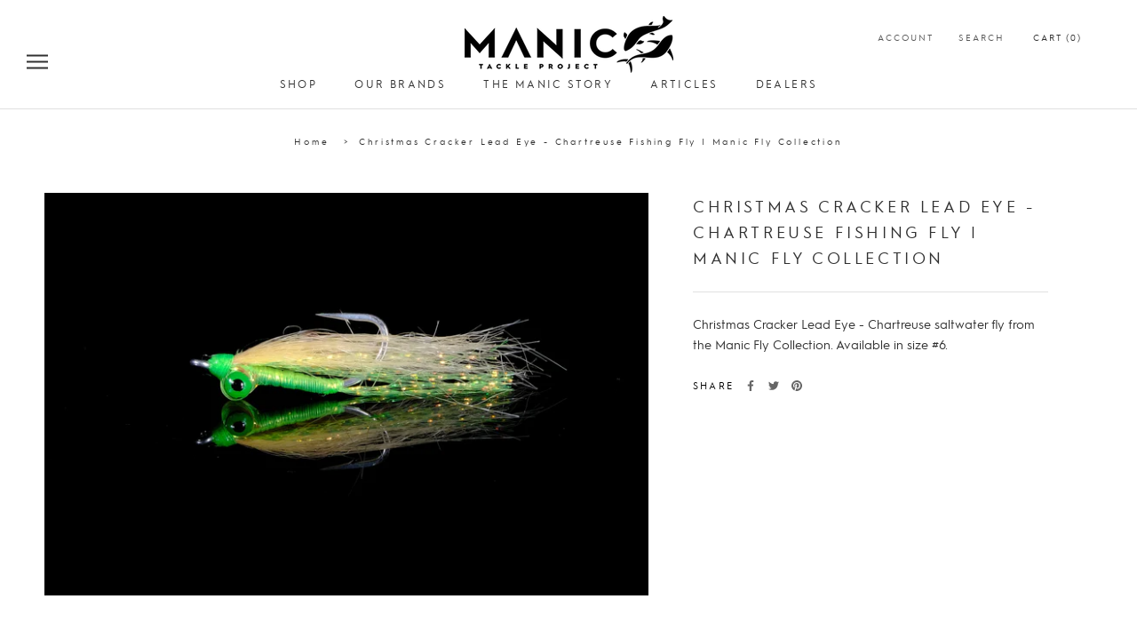

--- FILE ---
content_type: text/html; charset=utf-8
request_url: https://www.manictackleproject.com/products/christmas-cracker-chartreuse
body_size: 32585
content:
<!doctype html>

<html class="no-js" lang="en">
  <head>
    <meta charset="utf-8"> 
    <meta http-equiv="X-UA-Compatible" content="IE=edge,chrome=1">
    <meta name="viewport" content="width=device-width, initial-scale=1.0, height=device-height, minimum-scale=1.0, maximum-scale=1.0">
    <meta name="theme-color" content="">
    <meta name="facebook-domain-verification" content="hgy6pi9q1sllezvtf9udrnr2x20dag" />

    <title>
      Christmas Cracker Lead Eye - Chartreuse Fishing Fly | Manic Fly Collec &ndash; Manic Tackle Project
    </title><meta name="description" content="Christmas Cracker Chartreuse from the Manic Fly Collection"><link rel="canonical" href="https://www.manictackleproject.com/products/christmas-cracker-chartreuse"><link rel="shortcut icon" href="//www.manictackleproject.com/cdn/shop/files/Manic_Favicon_0c8515d5-9cef-4410-82ff-61db8a32ddc4_96x.png?v=1614352724" type="image/png"><meta property="og:type" content="product">
  <meta property="og:title" content="Christmas Cracker Lead Eye - Chartreuse Fishing Fly | Manic Fly Collection"><meta property="og:image" content="http://www.manictackleproject.com/cdn/shop/products/MFGSW06-Christmas-Cracker-Chartreuse_3b78f8d6-4a4a-4d9f-a189-97a036519539.jpg?v=1632450405">
    <meta property="og:image:secure_url" content="https://www.manictackleproject.com/cdn/shop/products/MFGSW06-Christmas-Cracker-Chartreuse_3b78f8d6-4a4a-4d9f-a189-97a036519539.jpg?v=1632450405">
    <meta property="og:image:width" content="1800">
    <meta property="og:image:height" content="1200"><meta property="product:price:amount" content="0.00">
  <meta property="product:price:currency" content="NZD"><meta property="og:description" content="Christmas Cracker Chartreuse from the Manic Fly Collection"><meta property="og:url" content="https://www.manictackleproject.com/products/christmas-cracker-chartreuse">
<meta property="og:site_name" content="Manic Tackle Project"><meta name="twitter:card" content="summary"><meta name="twitter:title" content="Christmas Cracker Lead Eye - Chartreuse Fishing Fly | Manic Fly Collection">
  <meta name="twitter:description" content="Christmas Cracker Lead Eye - Chartreuse saltwater fly from the Manic Fly Collection. Available in size #6.">
  <meta name="twitter:image" content="https://www.manictackleproject.com/cdn/shop/products/MFGSW06-Christmas-Cracker-Chartreuse_3b78f8d6-4a4a-4d9f-a189-97a036519539_600x600_crop_center.jpg?v=1632450405">
    <style>
  @font-face {
  font-family: Jost;
  font-weight: 400;
  font-style: normal;
  font-display: fallback;
  src: url("//www.manictackleproject.com/cdn/fonts/jost/jost_n4.d47a1b6347ce4a4c9f437608011273009d91f2b7.woff2") format("woff2"),
       url("//www.manictackleproject.com/cdn/fonts/jost/jost_n4.791c46290e672b3f85c3d1c651ef2efa3819eadd.woff") format("woff");
}

  @font-face {
  font-family: Jost;
  font-weight: 400;
  font-style: normal;
  font-display: fallback;
  src: url("//www.manictackleproject.com/cdn/fonts/jost/jost_n4.d47a1b6347ce4a4c9f437608011273009d91f2b7.woff2") format("woff2"),
       url("//www.manictackleproject.com/cdn/fonts/jost/jost_n4.791c46290e672b3f85c3d1c651ef2efa3819eadd.woff") format("woff");
}


  @font-face {
  font-family: Jost;
  font-weight: 700;
  font-style: normal;
  font-display: fallback;
  src: url("//www.manictackleproject.com/cdn/fonts/jost/jost_n7.921dc18c13fa0b0c94c5e2517ffe06139c3615a3.woff2") format("woff2"),
       url("//www.manictackleproject.com/cdn/fonts/jost/jost_n7.cbfc16c98c1e195f46c536e775e4e959c5f2f22b.woff") format("woff");
}

  @font-face {
  font-family: Jost;
  font-weight: 400;
  font-style: italic;
  font-display: fallback;
  src: url("//www.manictackleproject.com/cdn/fonts/jost/jost_i4.b690098389649750ada222b9763d55796c5283a5.woff2") format("woff2"),
       url("//www.manictackleproject.com/cdn/fonts/jost/jost_i4.fd766415a47e50b9e391ae7ec04e2ae25e7e28b0.woff") format("woff");
}

  @font-face {
  font-family: Jost;
  font-weight: 700;
  font-style: italic;
  font-display: fallback;
  src: url("//www.manictackleproject.com/cdn/fonts/jost/jost_i7.d8201b854e41e19d7ed9b1a31fe4fe71deea6d3f.woff2") format("woff2"),
       url("//www.manictackleproject.com/cdn/fonts/jost/jost_i7.eae515c34e26b6c853efddc3fc0c552e0de63757.woff") format("woff");
}


  :root {
    --heading-font-family : 'Hurme Geometric Sans', sans-serif;
    --heading-font-weight : 400;
    --heading-font-style  : normal;

    --text-font-family : 'Hurme Geometric Sans', sans-serif;
    --text-font-weight : 400;
    --text-font-style  : normal;

    --base-text-font-size   : 14px;
    --default-text-font-size: 14px;--background          : #ffffff;
    --background-rgb      : 255, 255, 255;
    --light-background    : #ffffff;
    --light-background-rgb: 255, 255, 255;
    --heading-color       : #303030;
    --text-color          : #303030;
    --text-color-rgb      : 48, 48, 48;
    --text-color-light    : #595959;
    --text-color-light-rgb: 89, 89, 89;
    --link-color          : #000000;
    --link-color-rgb      : 0, 0, 0;
    --border-color        : #e0e0e0;
    --border-color-rgb    : 224, 224, 224;

    --button-background    : #000000;
    --button-background-rgb: 0, 0, 0;
    --button-text-color    : #ffffff;

    --header-background       : #ffffff;
    --header-heading-color    : #303030;
    --header-light-text-color : #595959;
    --header-border-color     : #e0e0e0;

    --footer-background    : #ffffff;
    --footer-text-color    : #595959;
    --footer-heading-color : #303030;
    --footer-border-color  : #e6e6e6;

    --navigation-background      : #ffffff;
    --navigation-background-rgb  : 255, 255, 255;
    --navigation-text-color      : #303030;
    --navigation-text-color-light: rgba(48, 48, 48, 0.5);
    --navigation-border-color    : rgba(48, 48, 48, 0.25);

    --newsletter-popup-background     : #ffffff;
    --newsletter-popup-text-color     : #303030;
    --newsletter-popup-text-color-rgb : 48, 48, 48;

    --secondary-elements-background       : #e5e3de;
    --secondary-elements-background-rgb   : 48, 48, 48;
    --secondary-elements-text-color       : #303030;
    --secondary-elements-text-color-light : rgba(48, 48, 48, 0.5);
    --secondary-elements-border-color     : rgba(48, 48, 48, 0.25);

    --product-sale-price-color    : #f94c43;
    --product-sale-price-color-rgb: 249, 76, 67;

    /* Products */

    --horizontal-spacing-four-products-per-row: 60px;
        --horizontal-spacing-two-products-per-row : 60px;

    --vertical-spacing-four-products-per-row: 60px;
        --vertical-spacing-two-products-per-row : 75px;

    /* Animation */
    --drawer-transition-timing: cubic-bezier(0.645, 0.045, 0.355, 1);
    --header-base-height: 80px; /* We set a default for browsers that do not support CSS variables */

    /* Cursors */
    --cursor-zoom-in-svg    : url(//www.manictackleproject.com/cdn/shop/t/4/assets/cursor-zoom-in.svg?v=169337020044000511451619752378);
    --cursor-zoom-in-2x-svg : url(//www.manictackleproject.com/cdn/shop/t/4/assets/cursor-zoom-in-2x.svg?v=163885027072013793871619752378);
  }
</style>

<script>
  // IE11 does not have support for CSS variables, so we have to polyfill them
  if (!(((window || {}).CSS || {}).supports && window.CSS.supports('(--a: 0)'))) {
    const script = document.createElement('script');
    script.type = 'text/javascript';
    script.src = 'https://cdn.jsdelivr.net/npm/css-vars-ponyfill@2';
    script.onload = function() {
      cssVars({});
    };

    document.getElementsByTagName('head')[0].appendChild(script);
  }
</script>

    <script>window.performance && window.performance.mark && window.performance.mark('shopify.content_for_header.start');</script><meta name="facebook-domain-verification" content="0b726axvq4a00s3ibylgp38gwilcvb">
<meta name="google-site-verification" content="KRUD_2iYYoxEQ1sbjiFgDd_gyfMHiih8ogvxSZAFdvE">
<meta id="shopify-digital-wallet" name="shopify-digital-wallet" content="/48031760543/digital_wallets/dialog">
<meta name="shopify-checkout-api-token" content="6c5f15ae0893203919d878f357b7d7f0">
<link rel="alternate" type="application/json+oembed" href="https://www.manictackleproject.com/products/christmas-cracker-chartreuse.oembed">
<script async="async" src="/checkouts/internal/preloads.js?locale=en-NZ"></script>
<link rel="preconnect" href="https://shop.app" crossorigin="anonymous">
<script async="async" src="https://shop.app/checkouts/internal/preloads.js?locale=en-NZ&shop_id=48031760543" crossorigin="anonymous"></script>
<script id="apple-pay-shop-capabilities" type="application/json">{"shopId":48031760543,"countryCode":"NZ","currencyCode":"NZD","merchantCapabilities":["supports3DS"],"merchantId":"gid:\/\/shopify\/Shop\/48031760543","merchantName":"Manic Tackle Project","requiredBillingContactFields":["postalAddress","email"],"requiredShippingContactFields":["postalAddress","email"],"shippingType":"shipping","supportedNetworks":["visa","masterCard","amex","jcb"],"total":{"type":"pending","label":"Manic Tackle Project","amount":"1.00"},"shopifyPaymentsEnabled":true,"supportsSubscriptions":true}</script>
<script id="shopify-features" type="application/json">{"accessToken":"6c5f15ae0893203919d878f357b7d7f0","betas":["rich-media-storefront-analytics"],"domain":"www.manictackleproject.com","predictiveSearch":true,"shopId":48031760543,"locale":"en"}</script>
<script>var Shopify = Shopify || {};
Shopify.shop = "manic-tackle.myshopify.com";
Shopify.locale = "en";
Shopify.currency = {"active":"NZD","rate":"1.0"};
Shopify.country = "NZ";
Shopify.theme = {"name":"Manic Tackle","id":122356564127,"schema_name":"Prestige","schema_version":"4.9.6","theme_store_id":855,"role":"main"};
Shopify.theme.handle = "null";
Shopify.theme.style = {"id":null,"handle":null};
Shopify.cdnHost = "www.manictackleproject.com/cdn";
Shopify.routes = Shopify.routes || {};
Shopify.routes.root = "/";</script>
<script type="module">!function(o){(o.Shopify=o.Shopify||{}).modules=!0}(window);</script>
<script>!function(o){function n(){var o=[];function n(){o.push(Array.prototype.slice.apply(arguments))}return n.q=o,n}var t=o.Shopify=o.Shopify||{};t.loadFeatures=n(),t.autoloadFeatures=n()}(window);</script>
<script>
  window.ShopifyPay = window.ShopifyPay || {};
  window.ShopifyPay.apiHost = "shop.app\/pay";
  window.ShopifyPay.redirectState = null;
</script>
<script id="shop-js-analytics" type="application/json">{"pageType":"product"}</script>
<script defer="defer" async type="module" src="//www.manictackleproject.com/cdn/shopifycloud/shop-js/modules/v2/client.init-shop-cart-sync_IZsNAliE.en.esm.js"></script>
<script defer="defer" async type="module" src="//www.manictackleproject.com/cdn/shopifycloud/shop-js/modules/v2/chunk.common_0OUaOowp.esm.js"></script>
<script type="module">
  await import("//www.manictackleproject.com/cdn/shopifycloud/shop-js/modules/v2/client.init-shop-cart-sync_IZsNAliE.en.esm.js");
await import("//www.manictackleproject.com/cdn/shopifycloud/shop-js/modules/v2/chunk.common_0OUaOowp.esm.js");

  window.Shopify.SignInWithShop?.initShopCartSync?.({"fedCMEnabled":true,"windoidEnabled":true});

</script>
<script>
  window.Shopify = window.Shopify || {};
  if (!window.Shopify.featureAssets) window.Shopify.featureAssets = {};
  window.Shopify.featureAssets['shop-js'] = {"shop-cart-sync":["modules/v2/client.shop-cart-sync_DLOhI_0X.en.esm.js","modules/v2/chunk.common_0OUaOowp.esm.js"],"init-fed-cm":["modules/v2/client.init-fed-cm_C6YtU0w6.en.esm.js","modules/v2/chunk.common_0OUaOowp.esm.js"],"shop-button":["modules/v2/client.shop-button_BCMx7GTG.en.esm.js","modules/v2/chunk.common_0OUaOowp.esm.js"],"shop-cash-offers":["modules/v2/client.shop-cash-offers_BT26qb5j.en.esm.js","modules/v2/chunk.common_0OUaOowp.esm.js","modules/v2/chunk.modal_CGo_dVj3.esm.js"],"init-windoid":["modules/v2/client.init-windoid_B9PkRMql.en.esm.js","modules/v2/chunk.common_0OUaOowp.esm.js"],"init-shop-email-lookup-coordinator":["modules/v2/client.init-shop-email-lookup-coordinator_DZkqjsbU.en.esm.js","modules/v2/chunk.common_0OUaOowp.esm.js"],"shop-toast-manager":["modules/v2/client.shop-toast-manager_Di2EnuM7.en.esm.js","modules/v2/chunk.common_0OUaOowp.esm.js"],"shop-login-button":["modules/v2/client.shop-login-button_BtqW_SIO.en.esm.js","modules/v2/chunk.common_0OUaOowp.esm.js","modules/v2/chunk.modal_CGo_dVj3.esm.js"],"avatar":["modules/v2/client.avatar_BTnouDA3.en.esm.js"],"pay-button":["modules/v2/client.pay-button_CWa-C9R1.en.esm.js","modules/v2/chunk.common_0OUaOowp.esm.js"],"init-shop-cart-sync":["modules/v2/client.init-shop-cart-sync_IZsNAliE.en.esm.js","modules/v2/chunk.common_0OUaOowp.esm.js"],"init-customer-accounts":["modules/v2/client.init-customer-accounts_DenGwJTU.en.esm.js","modules/v2/client.shop-login-button_BtqW_SIO.en.esm.js","modules/v2/chunk.common_0OUaOowp.esm.js","modules/v2/chunk.modal_CGo_dVj3.esm.js"],"init-shop-for-new-customer-accounts":["modules/v2/client.init-shop-for-new-customer-accounts_JdHXxpS9.en.esm.js","modules/v2/client.shop-login-button_BtqW_SIO.en.esm.js","modules/v2/chunk.common_0OUaOowp.esm.js","modules/v2/chunk.modal_CGo_dVj3.esm.js"],"init-customer-accounts-sign-up":["modules/v2/client.init-customer-accounts-sign-up_D6__K_p8.en.esm.js","modules/v2/client.shop-login-button_BtqW_SIO.en.esm.js","modules/v2/chunk.common_0OUaOowp.esm.js","modules/v2/chunk.modal_CGo_dVj3.esm.js"],"checkout-modal":["modules/v2/client.checkout-modal_C_ZQDY6s.en.esm.js","modules/v2/chunk.common_0OUaOowp.esm.js","modules/v2/chunk.modal_CGo_dVj3.esm.js"],"shop-follow-button":["modules/v2/client.shop-follow-button_XetIsj8l.en.esm.js","modules/v2/chunk.common_0OUaOowp.esm.js","modules/v2/chunk.modal_CGo_dVj3.esm.js"],"lead-capture":["modules/v2/client.lead-capture_DvA72MRN.en.esm.js","modules/v2/chunk.common_0OUaOowp.esm.js","modules/v2/chunk.modal_CGo_dVj3.esm.js"],"shop-login":["modules/v2/client.shop-login_ClXNxyh6.en.esm.js","modules/v2/chunk.common_0OUaOowp.esm.js","modules/v2/chunk.modal_CGo_dVj3.esm.js"],"payment-terms":["modules/v2/client.payment-terms_CNlwjfZz.en.esm.js","modules/v2/chunk.common_0OUaOowp.esm.js","modules/v2/chunk.modal_CGo_dVj3.esm.js"]};
</script>
<script>(function() {
  var isLoaded = false;
  function asyncLoad() {
    if (isLoaded) return;
    isLoaded = true;
    var urls = ["https:\/\/cdn.recovermycart.com\/scripts\/keepcart\/CartJS.min.js?shop=manic-tackle.myshopify.com\u0026shop=manic-tackle.myshopify.com","https:\/\/d23dclunsivw3h.cloudfront.net\/redirect-app.js?shop=manic-tackle.myshopify.com"];
    for (var i = 0; i < urls.length; i++) {
      var s = document.createElement('script');
      s.type = 'text/javascript';
      s.async = true;
      s.src = urls[i];
      var x = document.getElementsByTagName('script')[0];
      x.parentNode.insertBefore(s, x);
    }
  };
  if(window.attachEvent) {
    window.attachEvent('onload', asyncLoad);
  } else {
    window.addEventListener('load', asyncLoad, false);
  }
})();</script>
<script id="__st">var __st={"a":48031760543,"offset":46800,"reqid":"c8cd9241-3119-41e0-83fe-0ec7827d57bf-1768355895","pageurl":"www.manictackleproject.com\/products\/christmas-cracker-chartreuse","u":"bbc3d956a65d","p":"product","rtyp":"product","rid":7086451064991};</script>
<script>window.ShopifyPaypalV4VisibilityTracking = true;</script>
<script id="captcha-bootstrap">!function(){'use strict';const t='contact',e='account',n='new_comment',o=[[t,t],['blogs',n],['comments',n],[t,'customer']],c=[[e,'customer_login'],[e,'guest_login'],[e,'recover_customer_password'],[e,'create_customer']],r=t=>t.map((([t,e])=>`form[action*='/${t}']:not([data-nocaptcha='true']) input[name='form_type'][value='${e}']`)).join(','),a=t=>()=>t?[...document.querySelectorAll(t)].map((t=>t.form)):[];function s(){const t=[...o],e=r(t);return a(e)}const i='password',u='form_key',d=['recaptcha-v3-token','g-recaptcha-response','h-captcha-response',i],f=()=>{try{return window.sessionStorage}catch{return}},m='__shopify_v',_=t=>t.elements[u];function p(t,e,n=!1){try{const o=window.sessionStorage,c=JSON.parse(o.getItem(e)),{data:r}=function(t){const{data:e,action:n}=t;return t[m]||n?{data:e,action:n}:{data:t,action:n}}(c);for(const[e,n]of Object.entries(r))t.elements[e]&&(t.elements[e].value=n);n&&o.removeItem(e)}catch(o){console.error('form repopulation failed',{error:o})}}const l='form_type',E='cptcha';function T(t){t.dataset[E]=!0}const w=window,h=w.document,L='Shopify',v='ce_forms',y='captcha';let A=!1;((t,e)=>{const n=(g='f06e6c50-85a8-45c8-87d0-21a2b65856fe',I='https://cdn.shopify.com/shopifycloud/storefront-forms-hcaptcha/ce_storefront_forms_captcha_hcaptcha.v1.5.2.iife.js',D={infoText:'Protected by hCaptcha',privacyText:'Privacy',termsText:'Terms'},(t,e,n)=>{const o=w[L][v],c=o.bindForm;if(c)return c(t,g,e,D).then(n);var r;o.q.push([[t,g,e,D],n]),r=I,A||(h.body.append(Object.assign(h.createElement('script'),{id:'captcha-provider',async:!0,src:r})),A=!0)});var g,I,D;w[L]=w[L]||{},w[L][v]=w[L][v]||{},w[L][v].q=[],w[L][y]=w[L][y]||{},w[L][y].protect=function(t,e){n(t,void 0,e),T(t)},Object.freeze(w[L][y]),function(t,e,n,w,h,L){const[v,y,A,g]=function(t,e,n){const i=e?o:[],u=t?c:[],d=[...i,...u],f=r(d),m=r(i),_=r(d.filter((([t,e])=>n.includes(e))));return[a(f),a(m),a(_),s()]}(w,h,L),I=t=>{const e=t.target;return e instanceof HTMLFormElement?e:e&&e.form},D=t=>v().includes(t);t.addEventListener('submit',(t=>{const e=I(t);if(!e)return;const n=D(e)&&!e.dataset.hcaptchaBound&&!e.dataset.recaptchaBound,o=_(e),c=g().includes(e)&&(!o||!o.value);(n||c)&&t.preventDefault(),c&&!n&&(function(t){try{if(!f())return;!function(t){const e=f();if(!e)return;const n=_(t);if(!n)return;const o=n.value;o&&e.removeItem(o)}(t);const e=Array.from(Array(32),(()=>Math.random().toString(36)[2])).join('');!function(t,e){_(t)||t.append(Object.assign(document.createElement('input'),{type:'hidden',name:u})),t.elements[u].value=e}(t,e),function(t,e){const n=f();if(!n)return;const o=[...t.querySelectorAll(`input[type='${i}']`)].map((({name:t})=>t)),c=[...d,...o],r={};for(const[a,s]of new FormData(t).entries())c.includes(a)||(r[a]=s);n.setItem(e,JSON.stringify({[m]:1,action:t.action,data:r}))}(t,e)}catch(e){console.error('failed to persist form',e)}}(e),e.submit())}));const S=(t,e)=>{t&&!t.dataset[E]&&(n(t,e.some((e=>e===t))),T(t))};for(const o of['focusin','change'])t.addEventListener(o,(t=>{const e=I(t);D(e)&&S(e,y())}));const B=e.get('form_key'),M=e.get(l),P=B&&M;t.addEventListener('DOMContentLoaded',(()=>{const t=y();if(P)for(const e of t)e.elements[l].value===M&&p(e,B);[...new Set([...A(),...v().filter((t=>'true'===t.dataset.shopifyCaptcha))])].forEach((e=>S(e,t)))}))}(h,new URLSearchParams(w.location.search),n,t,e,['guest_login'])})(!0,!0)}();</script>
<script integrity="sha256-4kQ18oKyAcykRKYeNunJcIwy7WH5gtpwJnB7kiuLZ1E=" data-source-attribution="shopify.loadfeatures" defer="defer" src="//www.manictackleproject.com/cdn/shopifycloud/storefront/assets/storefront/load_feature-a0a9edcb.js" crossorigin="anonymous"></script>
<script crossorigin="anonymous" defer="defer" src="//www.manictackleproject.com/cdn/shopifycloud/storefront/assets/shopify_pay/storefront-65b4c6d7.js?v=20250812"></script>
<script data-source-attribution="shopify.dynamic_checkout.dynamic.init">var Shopify=Shopify||{};Shopify.PaymentButton=Shopify.PaymentButton||{isStorefrontPortableWallets:!0,init:function(){window.Shopify.PaymentButton.init=function(){};var t=document.createElement("script");t.src="https://www.manictackleproject.com/cdn/shopifycloud/portable-wallets/latest/portable-wallets.en.js",t.type="module",document.head.appendChild(t)}};
</script>
<script data-source-attribution="shopify.dynamic_checkout.buyer_consent">
  function portableWalletsHideBuyerConsent(e){var t=document.getElementById("shopify-buyer-consent"),n=document.getElementById("shopify-subscription-policy-button");t&&n&&(t.classList.add("hidden"),t.setAttribute("aria-hidden","true"),n.removeEventListener("click",e))}function portableWalletsShowBuyerConsent(e){var t=document.getElementById("shopify-buyer-consent"),n=document.getElementById("shopify-subscription-policy-button");t&&n&&(t.classList.remove("hidden"),t.removeAttribute("aria-hidden"),n.addEventListener("click",e))}window.Shopify?.PaymentButton&&(window.Shopify.PaymentButton.hideBuyerConsent=portableWalletsHideBuyerConsent,window.Shopify.PaymentButton.showBuyerConsent=portableWalletsShowBuyerConsent);
</script>
<script data-source-attribution="shopify.dynamic_checkout.cart.bootstrap">document.addEventListener("DOMContentLoaded",(function(){function t(){return document.querySelector("shopify-accelerated-checkout-cart, shopify-accelerated-checkout")}if(t())Shopify.PaymentButton.init();else{new MutationObserver((function(e,n){t()&&(Shopify.PaymentButton.init(),n.disconnect())})).observe(document.body,{childList:!0,subtree:!0})}}));
</script>
<link id="shopify-accelerated-checkout-styles" rel="stylesheet" media="screen" href="https://www.manictackleproject.com/cdn/shopifycloud/portable-wallets/latest/accelerated-checkout-backwards-compat.css" crossorigin="anonymous">
<style id="shopify-accelerated-checkout-cart">
        #shopify-buyer-consent {
  margin-top: 1em;
  display: inline-block;
  width: 100%;
}

#shopify-buyer-consent.hidden {
  display: none;
}

#shopify-subscription-policy-button {
  background: none;
  border: none;
  padding: 0;
  text-decoration: underline;
  font-size: inherit;
  cursor: pointer;
}

#shopify-subscription-policy-button::before {
  box-shadow: none;
}

      </style>

<script>window.performance && window.performance.mark && window.performance.mark('shopify.content_for_header.end');</script>

<script>window.BOLD = window.BOLD || {};
    window.BOLD.common = window.BOLD.common || {};
    window.BOLD.common.Shopify = window.BOLD.common.Shopify || {};
    window.BOLD.common.Shopify.shop = {
      domain: 'www.manictackleproject.com',
      permanent_domain: 'manic-tackle.myshopify.com',
      url: 'https://www.manictackleproject.com',
      secure_url: 'https://www.manictackleproject.com',
      money_format: "${{amount}}",
      currency: "NZD"
    };
    window.BOLD.common.Shopify.customer = {
      id: null,
      tags: null,
    };
    window.BOLD.common.Shopify.cart = {"note":null,"attributes":{},"original_total_price":0,"total_price":0,"total_discount":0,"total_weight":0.0,"item_count":0,"items":[],"requires_shipping":false,"currency":"NZD","items_subtotal_price":0,"cart_level_discount_applications":[],"checkout_charge_amount":0};
    window.BOLD.common.template = 'product';window.BOLD.common.Shopify.formatMoney = function(money, format) {
        function n(t, e) {
            return "undefined" == typeof t ? e : t
        }
        function r(t, e, r, i) {
            if (e = n(e, 2),
                r = n(r, ","),
                i = n(i, "."),
            isNaN(t) || null == t)
                return 0;
            t = (t / 100).toFixed(e);
            var o = t.split(".")
                , a = o[0].replace(/(\d)(?=(\d\d\d)+(?!\d))/g, "$1" + r)
                , s = o[1] ? i + o[1] : "";
            return a + s
        }
        "string" == typeof money && (money = money.replace(".", ""));
        var i = ""
            , o = /\{\{\s*(\w+)\s*\}\}/
            , a = format || window.BOLD.common.Shopify.shop.money_format || window.Shopify.money_format || "$ {{ amount }}";
        switch (a.match(o)[1]) {
            case "amount":
                i = r(money, 2, ",", ".");
                break;
            case "amount_no_decimals":
                i = r(money, 0, ",", ".");
                break;
            case "amount_with_comma_separator":
                i = r(money, 2, ".", ",");
                break;
            case "amount_no_decimals_with_comma_separator":
                i = r(money, 0, ".", ",");
                break;
            case "amount_with_space_separator":
                i = r(money, 2, " ", ",");
                break;
            case "amount_no_decimals_with_space_separator":
                i = r(money, 0, " ", ",");
                break;
            case "amount_with_apostrophe_separator":
                i = r(money, 2, "'", ".");
                break;
        }
        return a.replace(o, i);
    };
    window.BOLD.common.Shopify.saveProduct = function (handle, product) {
      if (typeof handle === 'string' && typeof window.BOLD.common.Shopify.products[handle] === 'undefined') {
        if (typeof product === 'number') {
          window.BOLD.common.Shopify.handles[product] = handle;
          product = { id: product };
        }
        window.BOLD.common.Shopify.products[handle] = product;
      }
    };
    window.BOLD.common.Shopify.saveVariant = function (variant_id, variant) {
      if (typeof variant_id === 'number' && typeof window.BOLD.common.Shopify.variants[variant_id] === 'undefined') {
        window.BOLD.common.Shopify.variants[variant_id] = variant;
      }
    };window.BOLD.common.Shopify.products = window.BOLD.common.Shopify.products || {};
    window.BOLD.common.Shopify.variants = window.BOLD.common.Shopify.variants || {};
    window.BOLD.common.Shopify.handles = window.BOLD.common.Shopify.handles || {};window.BOLD.common.Shopify.saveProduct("christmas-cracker-chartreuse", 7086451064991);window.BOLD.common.Shopify.saveVariant(41125424464031, { product_id: 7086451064991, product_handle: "christmas-cracker-chartreuse", price: 0, group_id: '', csp_metafield: {}});window.BOLD.apps_installed = {"Currency":1} || {};window.BOLD.common.Shopify.metafields = window.BOLD.common.Shopify.metafields || {};window.BOLD.common.Shopify.metafields["bold_rp"] = {};window.BOLD.common.Shopify.metafields["bold_csp_defaults"] = {};window.BOLD.common.cacheParams = window.BOLD.common.cacheParams || {};
</script><link rel="stylesheet" href="//www.manictackleproject.com/cdn/shop/t/4/assets/theme.css?v=66897855702331379851763672457">

    <script>
      // This allows to expose several variables to the global scope, to be used in scripts
      window.theme = {
        pageType: "product",
        moneyFormat: "${{amount}}",
        moneyWithCurrencyFormat: "${{amount}}",
        productImageSize: "square",
        searchMode: "product,article",
        showPageTransition: false,
        showElementStaggering: false,
        showImageZooming: false
      };

      window.routes = {
        rootUrl: "\/",
        cartUrl: "\/cart",
        cartAddUrl: "\/cart\/add",
        cartChangeUrl: "\/cart\/change",
        searchUrl: "\/search",
        productRecommendationsUrl: "\/recommendations\/products"
      };

      window.languages = {
        cartAddNote: "Add Order Note",
        cartEditNote: "Edit Order Note",
        productImageLoadingError: "This image could not be loaded. Please try to reload the page.",
        productFormAddToCart: "Add to cart",
        productFormUnavailable: "Unavailable",
        productFormSoldOut: "Sold Out",
        shippingEstimatorOneResult: "1 option available:",
        shippingEstimatorMoreResults: "{{count}} options available:",
        shippingEstimatorNoResults: "No shipping could be found"
      };

      window.lazySizesConfig = {
        loadHidden: false,
        hFac: 0.5,
        expFactor: 2,
        ricTimeout: 150,
        lazyClass: 'Image--lazyLoad',
        loadingClass: 'Image--lazyLoading',
        loadedClass: 'Image--lazyLoaded'
      };

      document.documentElement.className = document.documentElement.className.replace('no-js', 'js');
      document.documentElement.style.setProperty('--window-height', window.innerHeight + 'px');

      // We do a quick detection of some features (we could use Modernizr but for so little...)
      (function() {
        document.documentElement.className += ((window.CSS && window.CSS.supports('(position: sticky) or (position: -webkit-sticky)')) ? ' supports-sticky' : ' no-supports-sticky');
        document.documentElement.className += (window.matchMedia('(-moz-touch-enabled: 1), (hover: none)')).matches ? ' no-supports-hover' : ' supports-hover';
      }());
    </script>

    <script src="//www.manictackleproject.com/cdn/shop/t/4/assets/lazysizes.min.js?v=174358363404432586981619752364" async></script><script src="https://polyfill-fastly.net/v3/polyfill.min.js?unknown=polyfill&features=fetch,Element.prototype.closest,Element.prototype.remove,Element.prototype.classList,Array.prototype.includes,Array.prototype.fill,Object.assign,CustomEvent,IntersectionObserver,IntersectionObserverEntry,URL" defer></script>
    <script src="//www.manictackleproject.com/cdn/shop/t/4/assets/libs.min.js?v=26178543184394469741619752365" defer></script>
    <script src="//www.manictackleproject.com/cdn/shop/t/4/assets/theme.min.js?v=159491087469365284761619752368" defer></script>
    <script src="//www.manictackleproject.com/cdn/shop/t/4/assets/custom.js?v=182895875431839548861620256501" defer></script>

    <script>
      (function () {
        window.onpageshow = function() {
          if (window.theme.showPageTransition) {
            var pageTransition = document.querySelector('.PageTransition');

            if (pageTransition) {
              pageTransition.style.visibility = 'visible';
              pageTransition.style.opacity = '0';
            }
          }

          // When the page is loaded from the cache, we have to reload the cart content
          document.documentElement.dispatchEvent(new CustomEvent('cart:refresh', {
            bubbles: true
          }));
        };
      })();
    </script>

    
  <script type="application/ld+json">
  {
    "@context": "http://schema.org",
    "@type": "Product",
    "offers": [{
          "@type": "Offer",
          "name": "Default Title",
          "availability":"https://schema.org/InStock",
          "price": 0.0,
          "priceCurrency": "NZD",
          "priceValidUntil": "2026-01-24","url": "/products/christmas-cracker-chartreuse?variant=41125424464031"
        }
],
    "brand": {
      "name": "Manic Fly Collection"
    },
    "name": "Christmas Cracker Lead Eye - Chartreuse Fishing Fly | Manic Fly Collection",
    "description": "Christmas Cracker Lead Eye - Chartreuse saltwater fly from the Manic Fly Collection. Available in size #6.",
    "category": "Fishing Flies",
    "url": "/products/christmas-cracker-chartreuse",
    "sku": "",
    "image": {
      "@type": "ImageObject",
      "url": "https://www.manictackleproject.com/cdn/shop/products/MFGSW06-Christmas-Cracker-Chartreuse_3b78f8d6-4a4a-4d9f-a189-97a036519539_1024x.jpg?v=1632450405",
      "image": "https://www.manictackleproject.com/cdn/shop/products/MFGSW06-Christmas-Cracker-Chartreuse_3b78f8d6-4a4a-4d9f-a189-97a036519539_1024x.jpg?v=1632450405",
      "name": "Christmas Cracker Chartreuse | Manic Fly Collection",
      "width": "1024",
      "height": "1024"
    }
  }
  </script>



  <script type="application/ld+json">
  {
    "@context": "http://schema.org",
    "@type": "BreadcrumbList",
  "itemListElement": [{
      "@type": "ListItem",
      "position": 1,
      "name": "Translation missing: en.general.breadcrumb.home",
      "item": "https://www.manictackleproject.com"
    },{
          "@type": "ListItem",
          "position": 2,
          "name": "Christmas Cracker Lead Eye - Chartreuse Fishing Fly | Manic Fly Collection",
          "item": "https://www.manictackleproject.com/products/christmas-cracker-chartreuse"
        }]
  }
  </script>

  <script src="https://cdn.shopify.com/extensions/019bb77a-3228-785f-8220-ea3777333727/js-client-213/assets/pushowl-shopify.js" type="text/javascript" defer="defer"></script>
<link href="https://monorail-edge.shopifysvc.com" rel="dns-prefetch">
<script>(function(){if ("sendBeacon" in navigator && "performance" in window) {try {var session_token_from_headers = performance.getEntriesByType('navigation')[0].serverTiming.find(x => x.name == '_s').description;} catch {var session_token_from_headers = undefined;}var session_cookie_matches = document.cookie.match(/_shopify_s=([^;]*)/);var session_token_from_cookie = session_cookie_matches && session_cookie_matches.length === 2 ? session_cookie_matches[1] : "";var session_token = session_token_from_headers || session_token_from_cookie || "";function handle_abandonment_event(e) {var entries = performance.getEntries().filter(function(entry) {return /monorail-edge.shopifysvc.com/.test(entry.name);});if (!window.abandonment_tracked && entries.length === 0) {window.abandonment_tracked = true;var currentMs = Date.now();var navigation_start = performance.timing.navigationStart;var payload = {shop_id: 48031760543,url: window.location.href,navigation_start,duration: currentMs - navigation_start,session_token,page_type: "product"};window.navigator.sendBeacon("https://monorail-edge.shopifysvc.com/v1/produce", JSON.stringify({schema_id: "online_store_buyer_site_abandonment/1.1",payload: payload,metadata: {event_created_at_ms: currentMs,event_sent_at_ms: currentMs}}));}}window.addEventListener('pagehide', handle_abandonment_event);}}());</script>
<script id="web-pixels-manager-setup">(function e(e,d,r,n,o){if(void 0===o&&(o={}),!Boolean(null===(a=null===(i=window.Shopify)||void 0===i?void 0:i.analytics)||void 0===a?void 0:a.replayQueue)){var i,a;window.Shopify=window.Shopify||{};var t=window.Shopify;t.analytics=t.analytics||{};var s=t.analytics;s.replayQueue=[],s.publish=function(e,d,r){return s.replayQueue.push([e,d,r]),!0};try{self.performance.mark("wpm:start")}catch(e){}var l=function(){var e={modern:/Edge?\/(1{2}[4-9]|1[2-9]\d|[2-9]\d{2}|\d{4,})\.\d+(\.\d+|)|Firefox\/(1{2}[4-9]|1[2-9]\d|[2-9]\d{2}|\d{4,})\.\d+(\.\d+|)|Chrom(ium|e)\/(9{2}|\d{3,})\.\d+(\.\d+|)|(Maci|X1{2}).+ Version\/(15\.\d+|(1[6-9]|[2-9]\d|\d{3,})\.\d+)([,.]\d+|)( \(\w+\)|)( Mobile\/\w+|) Safari\/|Chrome.+OPR\/(9{2}|\d{3,})\.\d+\.\d+|(CPU[ +]OS|iPhone[ +]OS|CPU[ +]iPhone|CPU IPhone OS|CPU iPad OS)[ +]+(15[._]\d+|(1[6-9]|[2-9]\d|\d{3,})[._]\d+)([._]\d+|)|Android:?[ /-](13[3-9]|1[4-9]\d|[2-9]\d{2}|\d{4,})(\.\d+|)(\.\d+|)|Android.+Firefox\/(13[5-9]|1[4-9]\d|[2-9]\d{2}|\d{4,})\.\d+(\.\d+|)|Android.+Chrom(ium|e)\/(13[3-9]|1[4-9]\d|[2-9]\d{2}|\d{4,})\.\d+(\.\d+|)|SamsungBrowser\/([2-9]\d|\d{3,})\.\d+/,legacy:/Edge?\/(1[6-9]|[2-9]\d|\d{3,})\.\d+(\.\d+|)|Firefox\/(5[4-9]|[6-9]\d|\d{3,})\.\d+(\.\d+|)|Chrom(ium|e)\/(5[1-9]|[6-9]\d|\d{3,})\.\d+(\.\d+|)([\d.]+$|.*Safari\/(?![\d.]+ Edge\/[\d.]+$))|(Maci|X1{2}).+ Version\/(10\.\d+|(1[1-9]|[2-9]\d|\d{3,})\.\d+)([,.]\d+|)( \(\w+\)|)( Mobile\/\w+|) Safari\/|Chrome.+OPR\/(3[89]|[4-9]\d|\d{3,})\.\d+\.\d+|(CPU[ +]OS|iPhone[ +]OS|CPU[ +]iPhone|CPU IPhone OS|CPU iPad OS)[ +]+(10[._]\d+|(1[1-9]|[2-9]\d|\d{3,})[._]\d+)([._]\d+|)|Android:?[ /-](13[3-9]|1[4-9]\d|[2-9]\d{2}|\d{4,})(\.\d+|)(\.\d+|)|Mobile Safari.+OPR\/([89]\d|\d{3,})\.\d+\.\d+|Android.+Firefox\/(13[5-9]|1[4-9]\d|[2-9]\d{2}|\d{4,})\.\d+(\.\d+|)|Android.+Chrom(ium|e)\/(13[3-9]|1[4-9]\d|[2-9]\d{2}|\d{4,})\.\d+(\.\d+|)|Android.+(UC? ?Browser|UCWEB|U3)[ /]?(15\.([5-9]|\d{2,})|(1[6-9]|[2-9]\d|\d{3,})\.\d+)\.\d+|SamsungBrowser\/(5\.\d+|([6-9]|\d{2,})\.\d+)|Android.+MQ{2}Browser\/(14(\.(9|\d{2,})|)|(1[5-9]|[2-9]\d|\d{3,})(\.\d+|))(\.\d+|)|K[Aa][Ii]OS\/(3\.\d+|([4-9]|\d{2,})\.\d+)(\.\d+|)/},d=e.modern,r=e.legacy,n=navigator.userAgent;return n.match(d)?"modern":n.match(r)?"legacy":"unknown"}(),u="modern"===l?"modern":"legacy",c=(null!=n?n:{modern:"",legacy:""})[u],f=function(e){return[e.baseUrl,"/wpm","/b",e.hashVersion,"modern"===e.buildTarget?"m":"l",".js"].join("")}({baseUrl:d,hashVersion:r,buildTarget:u}),m=function(e){var d=e.version,r=e.bundleTarget,n=e.surface,o=e.pageUrl,i=e.monorailEndpoint;return{emit:function(e){var a=e.status,t=e.errorMsg,s=(new Date).getTime(),l=JSON.stringify({metadata:{event_sent_at_ms:s},events:[{schema_id:"web_pixels_manager_load/3.1",payload:{version:d,bundle_target:r,page_url:o,status:a,surface:n,error_msg:t},metadata:{event_created_at_ms:s}}]});if(!i)return console&&console.warn&&console.warn("[Web Pixels Manager] No Monorail endpoint provided, skipping logging."),!1;try{return self.navigator.sendBeacon.bind(self.navigator)(i,l)}catch(e){}var u=new XMLHttpRequest;try{return u.open("POST",i,!0),u.setRequestHeader("Content-Type","text/plain"),u.send(l),!0}catch(e){return console&&console.warn&&console.warn("[Web Pixels Manager] Got an unhandled error while logging to Monorail."),!1}}}}({version:r,bundleTarget:l,surface:e.surface,pageUrl:self.location.href,monorailEndpoint:e.monorailEndpoint});try{o.browserTarget=l,function(e){var d=e.src,r=e.async,n=void 0===r||r,o=e.onload,i=e.onerror,a=e.sri,t=e.scriptDataAttributes,s=void 0===t?{}:t,l=document.createElement("script"),u=document.querySelector("head"),c=document.querySelector("body");if(l.async=n,l.src=d,a&&(l.integrity=a,l.crossOrigin="anonymous"),s)for(var f in s)if(Object.prototype.hasOwnProperty.call(s,f))try{l.dataset[f]=s[f]}catch(e){}if(o&&l.addEventListener("load",o),i&&l.addEventListener("error",i),u)u.appendChild(l);else{if(!c)throw new Error("Did not find a head or body element to append the script");c.appendChild(l)}}({src:f,async:!0,onload:function(){if(!function(){var e,d;return Boolean(null===(d=null===(e=window.Shopify)||void 0===e?void 0:e.analytics)||void 0===d?void 0:d.initialized)}()){var d=window.webPixelsManager.init(e)||void 0;if(d){var r=window.Shopify.analytics;r.replayQueue.forEach((function(e){var r=e[0],n=e[1],o=e[2];d.publishCustomEvent(r,n,o)})),r.replayQueue=[],r.publish=d.publishCustomEvent,r.visitor=d.visitor,r.initialized=!0}}},onerror:function(){return m.emit({status:"failed",errorMsg:"".concat(f," has failed to load")})},sri:function(e){var d=/^sha384-[A-Za-z0-9+/=]+$/;return"string"==typeof e&&d.test(e)}(c)?c:"",scriptDataAttributes:o}),m.emit({status:"loading"})}catch(e){m.emit({status:"failed",errorMsg:(null==e?void 0:e.message)||"Unknown error"})}}})({shopId: 48031760543,storefrontBaseUrl: "https://www.manictackleproject.com",extensionsBaseUrl: "https://extensions.shopifycdn.com/cdn/shopifycloud/web-pixels-manager",monorailEndpoint: "https://monorail-edge.shopifysvc.com/unstable/produce_batch",surface: "storefront-renderer",enabledBetaFlags: ["2dca8a86","a0d5f9d2"],webPixelsConfigList: [{"id":"1264681184","configuration":"{\"subdomain\": \"manic-tackle\"}","eventPayloadVersion":"v1","runtimeContext":"STRICT","scriptVersion":"3b2ebd05900ade53af350a1e59f367f9","type":"APP","apiClientId":1615517,"privacyPurposes":["ANALYTICS","MARKETING","SALE_OF_DATA"],"dataSharingAdjustments":{"protectedCustomerApprovalScopes":["read_customer_address","read_customer_email","read_customer_name","read_customer_personal_data","read_customer_phone"]}},{"id":"460030176","configuration":"{\"config\":\"{\\\"pixel_id\\\":\\\"G-VRCM2XGBXK\\\",\\\"gtag_events\\\":[{\\\"type\\\":\\\"purchase\\\",\\\"action_label\\\":\\\"G-VRCM2XGBXK\\\"},{\\\"type\\\":\\\"page_view\\\",\\\"action_label\\\":\\\"G-VRCM2XGBXK\\\"},{\\\"type\\\":\\\"view_item\\\",\\\"action_label\\\":\\\"G-VRCM2XGBXK\\\"},{\\\"type\\\":\\\"search\\\",\\\"action_label\\\":\\\"G-VRCM2XGBXK\\\"},{\\\"type\\\":\\\"add_to_cart\\\",\\\"action_label\\\":\\\"G-VRCM2XGBXK\\\"},{\\\"type\\\":\\\"begin_checkout\\\",\\\"action_label\\\":\\\"G-VRCM2XGBXK\\\"},{\\\"type\\\":\\\"add_payment_info\\\",\\\"action_label\\\":\\\"G-VRCM2XGBXK\\\"}],\\\"enable_monitoring_mode\\\":false}\"}","eventPayloadVersion":"v1","runtimeContext":"OPEN","scriptVersion":"b2a88bafab3e21179ed38636efcd8a93","type":"APP","apiClientId":1780363,"privacyPurposes":[],"dataSharingAdjustments":{"protectedCustomerApprovalScopes":["read_customer_address","read_customer_email","read_customer_name","read_customer_personal_data","read_customer_phone"]}},{"id":"241926368","configuration":"{\"pixel_id\":\"1357642850933093\",\"pixel_type\":\"facebook_pixel\",\"metaapp_system_user_token\":\"-\"}","eventPayloadVersion":"v1","runtimeContext":"OPEN","scriptVersion":"ca16bc87fe92b6042fbaa3acc2fbdaa6","type":"APP","apiClientId":2329312,"privacyPurposes":["ANALYTICS","MARKETING","SALE_OF_DATA"],"dataSharingAdjustments":{"protectedCustomerApprovalScopes":["read_customer_address","read_customer_email","read_customer_name","read_customer_personal_data","read_customer_phone"]}},{"id":"shopify-app-pixel","configuration":"{}","eventPayloadVersion":"v1","runtimeContext":"STRICT","scriptVersion":"0450","apiClientId":"shopify-pixel","type":"APP","privacyPurposes":["ANALYTICS","MARKETING"]},{"id":"shopify-custom-pixel","eventPayloadVersion":"v1","runtimeContext":"LAX","scriptVersion":"0450","apiClientId":"shopify-pixel","type":"CUSTOM","privacyPurposes":["ANALYTICS","MARKETING"]}],isMerchantRequest: false,initData: {"shop":{"name":"Manic Tackle Project","paymentSettings":{"currencyCode":"NZD"},"myshopifyDomain":"manic-tackle.myshopify.com","countryCode":"NZ","storefrontUrl":"https:\/\/www.manictackleproject.com"},"customer":null,"cart":null,"checkout":null,"productVariants":[{"price":{"amount":0.0,"currencyCode":"NZD"},"product":{"title":"Christmas Cracker Lead Eye - Chartreuse Fishing Fly | Manic Fly Collection","vendor":"Manic Fly Collection","id":"7086451064991","untranslatedTitle":"Christmas Cracker Lead Eye - Chartreuse Fishing Fly | Manic Fly Collection","url":"\/products\/christmas-cracker-chartreuse","type":"Fishing Flies"},"id":"41125424464031","image":{"src":"\/\/www.manictackleproject.com\/cdn\/shop\/products\/MFGSW06-Christmas-Cracker-Chartreuse_3b78f8d6-4a4a-4d9f-a189-97a036519539.jpg?v=1632450405"},"sku":"","title":"Default Title","untranslatedTitle":"Default Title"}],"purchasingCompany":null},},"https://www.manictackleproject.com/cdn","7cecd0b6w90c54c6cpe92089d5m57a67346",{"modern":"","legacy":""},{"shopId":"48031760543","storefrontBaseUrl":"https:\/\/www.manictackleproject.com","extensionBaseUrl":"https:\/\/extensions.shopifycdn.com\/cdn\/shopifycloud\/web-pixels-manager","surface":"storefront-renderer","enabledBetaFlags":"[\"2dca8a86\", \"a0d5f9d2\"]","isMerchantRequest":"false","hashVersion":"7cecd0b6w90c54c6cpe92089d5m57a67346","publish":"custom","events":"[[\"page_viewed\",{}],[\"product_viewed\",{\"productVariant\":{\"price\":{\"amount\":0.0,\"currencyCode\":\"NZD\"},\"product\":{\"title\":\"Christmas Cracker Lead Eye - Chartreuse Fishing Fly | Manic Fly Collection\",\"vendor\":\"Manic Fly Collection\",\"id\":\"7086451064991\",\"untranslatedTitle\":\"Christmas Cracker Lead Eye - Chartreuse Fishing Fly | Manic Fly Collection\",\"url\":\"\/products\/christmas-cracker-chartreuse\",\"type\":\"Fishing Flies\"},\"id\":\"41125424464031\",\"image\":{\"src\":\"\/\/www.manictackleproject.com\/cdn\/shop\/products\/MFGSW06-Christmas-Cracker-Chartreuse_3b78f8d6-4a4a-4d9f-a189-97a036519539.jpg?v=1632450405\"},\"sku\":\"\",\"title\":\"Default Title\",\"untranslatedTitle\":\"Default Title\"}}]]"});</script><script>
  window.ShopifyAnalytics = window.ShopifyAnalytics || {};
  window.ShopifyAnalytics.meta = window.ShopifyAnalytics.meta || {};
  window.ShopifyAnalytics.meta.currency = 'NZD';
  var meta = {"product":{"id":7086451064991,"gid":"gid:\/\/shopify\/Product\/7086451064991","vendor":"Manic Fly Collection","type":"Fishing Flies","handle":"christmas-cracker-chartreuse","variants":[{"id":41125424464031,"price":0,"name":"Christmas Cracker Lead Eye - Chartreuse Fishing Fly | Manic Fly Collection","public_title":null,"sku":""}],"remote":false},"page":{"pageType":"product","resourceType":"product","resourceId":7086451064991,"requestId":"c8cd9241-3119-41e0-83fe-0ec7827d57bf-1768355895"}};
  for (var attr in meta) {
    window.ShopifyAnalytics.meta[attr] = meta[attr];
  }
</script>
<script class="analytics">
  (function () {
    var customDocumentWrite = function(content) {
      var jquery = null;

      if (window.jQuery) {
        jquery = window.jQuery;
      } else if (window.Checkout && window.Checkout.$) {
        jquery = window.Checkout.$;
      }

      if (jquery) {
        jquery('body').append(content);
      }
    };

    var hasLoggedConversion = function(token) {
      if (token) {
        return document.cookie.indexOf('loggedConversion=' + token) !== -1;
      }
      return false;
    }

    var setCookieIfConversion = function(token) {
      if (token) {
        var twoMonthsFromNow = new Date(Date.now());
        twoMonthsFromNow.setMonth(twoMonthsFromNow.getMonth() + 2);

        document.cookie = 'loggedConversion=' + token + '; expires=' + twoMonthsFromNow;
      }
    }

    var trekkie = window.ShopifyAnalytics.lib = window.trekkie = window.trekkie || [];
    if (trekkie.integrations) {
      return;
    }
    trekkie.methods = [
      'identify',
      'page',
      'ready',
      'track',
      'trackForm',
      'trackLink'
    ];
    trekkie.factory = function(method) {
      return function() {
        var args = Array.prototype.slice.call(arguments);
        args.unshift(method);
        trekkie.push(args);
        return trekkie;
      };
    };
    for (var i = 0; i < trekkie.methods.length; i++) {
      var key = trekkie.methods[i];
      trekkie[key] = trekkie.factory(key);
    }
    trekkie.load = function(config) {
      trekkie.config = config || {};
      trekkie.config.initialDocumentCookie = document.cookie;
      var first = document.getElementsByTagName('script')[0];
      var script = document.createElement('script');
      script.type = 'text/javascript';
      script.onerror = function(e) {
        var scriptFallback = document.createElement('script');
        scriptFallback.type = 'text/javascript';
        scriptFallback.onerror = function(error) {
                var Monorail = {
      produce: function produce(monorailDomain, schemaId, payload) {
        var currentMs = new Date().getTime();
        var event = {
          schema_id: schemaId,
          payload: payload,
          metadata: {
            event_created_at_ms: currentMs,
            event_sent_at_ms: currentMs
          }
        };
        return Monorail.sendRequest("https://" + monorailDomain + "/v1/produce", JSON.stringify(event));
      },
      sendRequest: function sendRequest(endpointUrl, payload) {
        // Try the sendBeacon API
        if (window && window.navigator && typeof window.navigator.sendBeacon === 'function' && typeof window.Blob === 'function' && !Monorail.isIos12()) {
          var blobData = new window.Blob([payload], {
            type: 'text/plain'
          });

          if (window.navigator.sendBeacon(endpointUrl, blobData)) {
            return true;
          } // sendBeacon was not successful

        } // XHR beacon

        var xhr = new XMLHttpRequest();

        try {
          xhr.open('POST', endpointUrl);
          xhr.setRequestHeader('Content-Type', 'text/plain');
          xhr.send(payload);
        } catch (e) {
          console.log(e);
        }

        return false;
      },
      isIos12: function isIos12() {
        return window.navigator.userAgent.lastIndexOf('iPhone; CPU iPhone OS 12_') !== -1 || window.navigator.userAgent.lastIndexOf('iPad; CPU OS 12_') !== -1;
      }
    };
    Monorail.produce('monorail-edge.shopifysvc.com',
      'trekkie_storefront_load_errors/1.1',
      {shop_id: 48031760543,
      theme_id: 122356564127,
      app_name: "storefront",
      context_url: window.location.href,
      source_url: "//www.manictackleproject.com/cdn/s/trekkie.storefront.55c6279c31a6628627b2ba1c5ff367020da294e2.min.js"});

        };
        scriptFallback.async = true;
        scriptFallback.src = '//www.manictackleproject.com/cdn/s/trekkie.storefront.55c6279c31a6628627b2ba1c5ff367020da294e2.min.js';
        first.parentNode.insertBefore(scriptFallback, first);
      };
      script.async = true;
      script.src = '//www.manictackleproject.com/cdn/s/trekkie.storefront.55c6279c31a6628627b2ba1c5ff367020da294e2.min.js';
      first.parentNode.insertBefore(script, first);
    };
    trekkie.load(
      {"Trekkie":{"appName":"storefront","development":false,"defaultAttributes":{"shopId":48031760543,"isMerchantRequest":null,"themeId":122356564127,"themeCityHash":"16043780801418198479","contentLanguage":"en","currency":"NZD","eventMetadataId":"09dde070-7aa7-426b-b1ce-99f61e748088"},"isServerSideCookieWritingEnabled":true,"monorailRegion":"shop_domain","enabledBetaFlags":["65f19447"]},"Session Attribution":{},"S2S":{"facebookCapiEnabled":true,"source":"trekkie-storefront-renderer","apiClientId":580111}}
    );

    var loaded = false;
    trekkie.ready(function() {
      if (loaded) return;
      loaded = true;

      window.ShopifyAnalytics.lib = window.trekkie;

      var originalDocumentWrite = document.write;
      document.write = customDocumentWrite;
      try { window.ShopifyAnalytics.merchantGoogleAnalytics.call(this); } catch(error) {};
      document.write = originalDocumentWrite;

      window.ShopifyAnalytics.lib.page(null,{"pageType":"product","resourceType":"product","resourceId":7086451064991,"requestId":"c8cd9241-3119-41e0-83fe-0ec7827d57bf-1768355895","shopifyEmitted":true});

      var match = window.location.pathname.match(/checkouts\/(.+)\/(thank_you|post_purchase)/)
      var token = match? match[1]: undefined;
      if (!hasLoggedConversion(token)) {
        setCookieIfConversion(token);
        window.ShopifyAnalytics.lib.track("Viewed Product",{"currency":"NZD","variantId":41125424464031,"productId":7086451064991,"productGid":"gid:\/\/shopify\/Product\/7086451064991","name":"Christmas Cracker Lead Eye - Chartreuse Fishing Fly | Manic Fly Collection","price":"0.00","sku":"","brand":"Manic Fly Collection","variant":null,"category":"Fishing Flies","nonInteraction":true,"remote":false},undefined,undefined,{"shopifyEmitted":true});
      window.ShopifyAnalytics.lib.track("monorail:\/\/trekkie_storefront_viewed_product\/1.1",{"currency":"NZD","variantId":41125424464031,"productId":7086451064991,"productGid":"gid:\/\/shopify\/Product\/7086451064991","name":"Christmas Cracker Lead Eye - Chartreuse Fishing Fly | Manic Fly Collection","price":"0.00","sku":"","brand":"Manic Fly Collection","variant":null,"category":"Fishing Flies","nonInteraction":true,"remote":false,"referer":"https:\/\/www.manictackleproject.com\/products\/christmas-cracker-chartreuse"});
      }
    });


        var eventsListenerScript = document.createElement('script');
        eventsListenerScript.async = true;
        eventsListenerScript.src = "//www.manictackleproject.com/cdn/shopifycloud/storefront/assets/shop_events_listener-3da45d37.js";
        document.getElementsByTagName('head')[0].appendChild(eventsListenerScript);

})();</script>
  <script>
  if (!window.ga || (window.ga && typeof window.ga !== 'function')) {
    window.ga = function ga() {
      (window.ga.q = window.ga.q || []).push(arguments);
      if (window.Shopify && window.Shopify.analytics && typeof window.Shopify.analytics.publish === 'function') {
        window.Shopify.analytics.publish("ga_stub_called", {}, {sendTo: "google_osp_migration"});
      }
      console.error("Shopify's Google Analytics stub called with:", Array.from(arguments), "\nSee https://help.shopify.com/manual/promoting-marketing/pixels/pixel-migration#google for more information.");
    };
    if (window.Shopify && window.Shopify.analytics && typeof window.Shopify.analytics.publish === 'function') {
      window.Shopify.analytics.publish("ga_stub_initialized", {}, {sendTo: "google_osp_migration"});
    }
  }
</script>
<script
  defer
  src="https://www.manictackleproject.com/cdn/shopifycloud/perf-kit/shopify-perf-kit-3.0.3.min.js"
  data-application="storefront-renderer"
  data-shop-id="48031760543"
  data-render-region="gcp-us-central1"
  data-page-type="product"
  data-theme-instance-id="122356564127"
  data-theme-name="Prestige"
  data-theme-version="4.9.6"
  data-monorail-region="shop_domain"
  data-resource-timing-sampling-rate="10"
  data-shs="true"
  data-shs-beacon="true"
  data-shs-export-with-fetch="true"
  data-shs-logs-sample-rate="1"
  data-shs-beacon-endpoint="https://www.manictackleproject.com/api/collect"
></script>
</head><body class="prestige--v4 features--heading-small features--heading-uppercase features--show-button-transition  template-product">
    <a class="PageSkipLink u-visually-hidden" href="#main">Skip to content</a>
    <span class="LoadingBar"></span>
    <div class="PageOverlay"></div><div id="shopify-section-popup" class="shopify-section"></div>
    <div id="shopify-section-sidebar-menu" class="shopify-section"><section id="sidebar-menu" class="SidebarMenu Drawer Drawer--small Drawer--fromLeft" aria-hidden="true" data-section-id="sidebar-menu" data-section-type="sidebar-menu">
    <header class="Drawer__Header" data-drawer-animated-left>
      <button class="Drawer__Close Icon-Wrapper--clickable" data-action="close-drawer" data-drawer-id="sidebar-menu" aria-label="Close navigation"><svg class="Icon Icon--close" role="presentation" viewBox="0 0 16 14">
      <path d="M15 0L1 14m14 0L1 0" stroke="currentColor" fill="none" fill-rule="evenodd"></path>
    </svg></button>
    </header>

    <div class="Drawer__Content">
      <div class="Drawer__Main" data-drawer-animated-left data-scrollable>
        <div class="Drawer__Container">
          <nav class="SidebarMenu__Nav SidebarMenu__Nav--primary" aria-label="Sidebar navigation"><div class="Collapsible"><button class="Collapsible__Button Heading u-h6" data-action="toggle-collapsible" aria-expanded="false">Shop<span class="Collapsible__Plus"></span>
                  </button>

                  <div class="Collapsible__Inner">
                    <div class="Collapsible__Content"><div class="Collapsible"><button class="Collapsible__Button Heading Text--subdued Link--primary u-h7" data-action="toggle-collapsible" aria-expanded="false">Shop Mens<span class="Collapsible__Plus"></span>
                            </button>

                            <div class="Collapsible__Inner">
                              <div class="Collapsible__Content">
                                <ul class="Linklist Linklist--bordered Linklist--spacingLoose"><li class="Linklist__Item">
                                      <a href="/collections/shop-all-simms-fishing-products" class="Text--subdued Link Link--primary">Shop All</a>
                                    </li><li class="Linklist__Item">
                                      <a href="/collections/shop-simms-sun-protection" class="Text--subdued Link Link--primary">Simms | Sun Protection</a>
                                    </li><li class="Linklist__Item">
                                      <a href="/collections/mm-simms-tees-tanks" class="Text--subdued Link Link--primary">Simms | Tops</a>
                                    </li><li class="Linklist__Item">
                                      <a href="/collections/shop-simms-pants-shorts" class="Text--subdued Link Link--primary">Simms | Bottoms</a>
                                    </li><li class="Linklist__Item">
                                      <a href="/collections/simm-hoodies-fleece-tees" class="Text--subdued Link Link--primary">Simms | Fleece</a>
                                    </li><li class="Linklist__Item">
                                      <a href="/collections/simm-shirts" class="Text--subdued Link Link--primary">Simms | Shirts</a>
                                    </li><li class="Linklist__Item">
                                      <a href="/collections/shop-simms-outerwear" class="Text--subdued Link Link--primary">Simms | Outerwear</a>
                                    </li></ul>
                              </div>
                            </div></div><div class="Collapsible"><button class="Collapsible__Button Heading Text--subdued Link--primary u-h7" data-action="toggle-collapsible" aria-expanded="false">Shop Womans<span class="Collapsible__Plus"></span>
                            </button>

                            <div class="Collapsible__Inner">
                              <div class="Collapsible__Content">
                                <ul class="Linklist Linklist--bordered Linklist--spacingLoose"><li class="Linklist__Item">
                                      <a href="/collections/simms-womens-shop-all" class="Text--subdued Link Link--primary">Shop All</a>
                                    </li><li class="Linklist__Item">
                                      <a href="/collections/simms-womens-sun-protection/womens-Sportswear" class="Text--subdued Link Link--primary">Simms | Sun Protection</a>
                                    </li><li class="Linklist__Item">
                                      <a href="/collections/womens-bottoms/Simms-%7C-Pants" class="Text--subdued Link Link--primary">Simms | Bottoms</a>
                                    </li></ul>
                              </div>
                            </div></div><div class="Collapsible"><button class="Collapsible__Button Heading Text--subdued Link--primary u-h7" data-action="toggle-collapsible" aria-expanded="false">Accessories<span class="Collapsible__Plus"></span>
                            </button>

                            <div class="Collapsible__Inner">
                              <div class="Collapsible__Content">
                                <ul class="Linklist Linklist--bordered Linklist--spacingLoose"><li class="Linklist__Item">
                                      <a href="/collections/simms-headwear" class="Text--subdued Link Link--primary">Simms | Headwear</a>
                                    </li><li class="Linklist__Item">
                                      <a href="/collections/shop-simms-footwear" class="Text--subdued Link Link--primary">Simms | Footwear &amp; Socks</a>
                                    </li><li class="Linklist__Item">
                                      <a href="/collections/shop-simms-gloves" class="Text--subdued Link Link--primary">Simms | Gloves</a>
                                    </li><li class="Linklist__Item">
                                      <a href="/collections/simms-gaiters" class="Text--subdued Link Link--primary">Simms | Neck Gaiters</a>
                                    </li><li class="Linklist__Item">
                                      <a href="/collections/shop-simms-accessories" class="Text--subdued Link Link--primary">Simms | Wading Accessories</a>
                                    </li><li class="Linklist__Item">
                                      <a href="/collections/mm-simms-bags" class="Text--subdued Link Link--primary">Simms | Bags</a>
                                    </li><li class="Linklist__Item">
                                      <a href="/collections/shop-scott-headwear" class="Text--subdued Link Link--primary">Scott | Headwear</a>
                                    </li><li class="Linklist__Item">
                                      <a href="/collections/shop-primal-headwear" class="Text--subdued Link Link--primary">Primal | Headwear</a>
                                    </li></ul>
                              </div>
                            </div></div><div class="Collapsible"><button class="Collapsible__Button Heading Text--subdued Link--primary u-h7" data-action="toggle-collapsible" aria-expanded="false">Outlet Sale<span class="Collapsible__Plus"></span>
                            </button>

                            <div class="Collapsible__Inner">
                              <div class="Collapsible__Content">
                                <ul class="Linklist Linklist--bordered Linklist--spacingLoose"><li class="Linklist__Item">
                                      <a href="/collections/outlet-sale" class="Text--subdued Link Link--primary">Shop All</a>
                                    </li><li class="Linklist__Item">
                                      <a href="/collections/outlet-sale/mens" class="Text--subdued Link Link--primary">Mens Outlet</a>
                                    </li><li class="Linklist__Item">
                                      <a href="/collections/womens-outlet-shop-all" class="Text--subdued Link Link--primary">Womens Outlet</a>
                                    </li></ul>
                              </div>
                            </div></div></div>
                  </div></div><div class="Collapsible"><button class="Collapsible__Button Heading u-h6" data-action="toggle-collapsible" aria-expanded="false">Our Brands<span class="Collapsible__Plus"></span>
                  </button>

                  <div class="Collapsible__Inner">
                    <div class="Collapsible__Content"><div class="Collapsible"><button class="Collapsible__Button Heading Text--subdued Link--primary u-h7" data-action="toggle-collapsible" aria-expanded="false">SIMMS FISHING PRODUCTS<span class="Collapsible__Plus"></span>
                            </button>

                            <div class="Collapsible__Inner">
                              <div class="Collapsible__Content">
                                <ul class="Linklist Linklist--bordered Linklist--spacingLoose"><li class="Linklist__Item">
                                      <a href="/collections/simm-hoodies-fleece-tees" class="Text--subdued Link Link--primary">Simms | Hoodies, Fleece &amp; Tees</a>
                                    </li><li class="Linklist__Item">
                                      <a href="/collections/simms-solarflex-collection/SolarFlex" class="Text--subdued Link Link--primary">Simms | SolarFlex Range</a>
                                    </li><li class="Linklist__Item">
                                      <a href="/collections/simms-waders" class="Text--subdued Link Link--primary">Simms | Waders</a>
                                    </li><li class="Linklist__Item">
                                      <a href="/collections/simms-footwear" class="Text--subdued Link Link--primary">Simms | Wading Boots &amp; Footwear</a>
                                    </li><li class="Linklist__Item">
                                      <a href="/collections/simms-headwear" class="Text--subdued Link Link--primary">Simms | Headwear</a>
                                    </li><li class="Linklist__Item">
                                      <a href="/collections/simms-outerwear" class="Text--subdued Link Link--primary">Simms | Outerwear</a>
                                    </li><li class="Linklist__Item">
                                      <a href="/collections/simms-insulation" class="Text--subdued Link Link--primary">Simms | Insulation</a>
                                    </li><li class="Linklist__Item">
                                      <a href="/collections/simm-shirts" class="Text--subdued Link Link--primary">Simms | Shirts</a>
                                    </li><li class="Linklist__Item">
                                      <a href="/collections/simms-packs" class="Text--subdued Link Link--primary">Simms | Packs</a>
                                    </li><li class="Linklist__Item">
                                      <a href="/collections/simms-vests" class="Text--subdued Link Link--primary">Simms | Vests</a>
                                    </li><li class="Linklist__Item">
                                      <a href="/collections/simms-gaiters" class="Text--subdued Link Link--primary">Simms | Gloves &amp; Gaiters</a>
                                    </li><li class="Linklist__Item">
                                      <a href="/collections/simms-bags-1" class="Text--subdued Link Link--primary">Simms | Bags</a>
                                    </li><li class="Linklist__Item">
                                      <a href="/collections/simms-accessories" class="Text--subdued Link Link--primary">Simms | Accessories</a>
                                    </li><li class="Linklist__Item">
                                      <a href="https://www.manictackleproject.com/collections/simms-layering" class="Text--subdued Link Link--primary">Simms | Layering</a>
                                    </li><li class="Linklist__Item">
                                      <a href="/collections/simms-womens-shop-all" class="Text--subdued Link Link--primary">Simms | Womens</a>
                                    </li><li class="Linklist__Item">
                                      <a href="/collections/kids" class="Text--subdued Link Link--primary">Simms | Kids</a>
                                    </li><li class="Linklist__Item">
                                      <a href="/collections/simms-pants-shorts" class="Text--subdued Link Link--primary">Simms | Pants &amp; Shorts</a>
                                    </li><li class="Linklist__Item">
                                      <a href="/collections/simm-socks" class="Text--subdued Link Link--primary">Simms | Socks</a>
                                    </li></ul>
                              </div>
                            </div></div><div class="Collapsible"><button class="Collapsible__Button Heading Text--subdued Link--primary u-h7" data-action="toggle-collapsible" aria-expanded="false">SCOTT FLY ROD COMPANY<span class="Collapsible__Plus"></span>
                            </button>

                            <div class="Collapsible__Inner">
                              <div class="Collapsible__Content">
                                <ul class="Linklist Linklist--bordered Linklist--spacingLoose"><li class="Linklist__Item">
                                      <a href="/collections/scott-freshwater-fly-rods-1" class="Text--subdued Link Link--primary">Scott Freshwater Fly Rods</a>
                                    </li><li class="Linklist__Item">
                                      <a href="/collections/scott-saltwater-fly-rods" class="Text--subdued Link Link--primary">Scott Saltwater Fly Rods</a>
                                    </li><li class="Linklist__Item">
                                      <a href="/collections/scott-swing" class="Text--subdued Link Link--primary">Scott Swing - Spey &amp; Two Handers</a>
                                    </li><li class="Linklist__Item">
                                      <a href="/collections/shop-scott-headwear" class="Text--subdued Link Link--primary">Scott Caps</a>
                                    </li></ul>
                              </div>
                            </div></div><div class="Collapsible"><button class="Collapsible__Button Heading Text--subdued Link--primary u-h7" data-action="toggle-collapsible" aria-expanded="false">PRIMAL ROD CO<span class="Collapsible__Plus"></span>
                            </button>

                            <div class="Collapsible__Inner">
                              <div class="Collapsible__Content">
                                <ul class="Linklist Linklist--bordered Linklist--spacingLoose"><li class="Linklist__Item">
                                      <a href="/collections/primal-ccc-compressed-carbon-technology" class="Text--subdued Link Link--primary">CCC - Compressed Carbon Chain</a>
                                    </li><li class="Linklist__Item">
                                      <a href="/collections/primal-single-hand-freshwater-fly-rods" class="Text--subdued Link Link--primary">Primal Single Hand Freshwater Fly Rods</a>
                                    </li><li class="Linklist__Item">
                                      <a href="/collections/primal-saltwater-fly-rods" class="Text--subdued Link Link--primary">Primal Saltwater Fly Rods</a>
                                    </li><li class="Linklist__Item">
                                      <a href="/collections/primal-euro-nymph-fly-rods" class="Text--subdued Link Link--primary">Primal Euro Nymph Fly Rods</a>
                                    </li><li class="Linklist__Item">
                                      <a href="/collections/primal-two-handed-fly-rods" class="Text--subdued Link Link--primary">Primal Two Handed Fly Rods</a>
                                    </li><li class="Linklist__Item">
                                      <a href="/collections/shop-primal-headwear" class="Text--subdued Link Link--primary">Primal Headwear</a>
                                    </li><li class="Linklist__Item">
                                      <a href="/collections/primal-rod-reel-combos" class="Text--subdued Link Link--primary">Primal Rod &amp; Reel Combos</a>
                                    </li></ul>
                              </div>
                            </div></div><div class="Collapsible"><button class="Collapsible__Button Heading Text--subdued Link--primary u-h7" data-action="toggle-collapsible" aria-expanded="false">MANIC FLY COLLECTION<span class="Collapsible__Plus"></span>
                            </button>

                            <div class="Collapsible__Inner">
                              <div class="Collapsible__Content">
                                <ul class="Linklist Linklist--bordered Linklist--spacingLoose"><li class="Linklist__Item">
                                      <a href="/collections/nymphs-1" class="Text--subdued Link Link--primary">Nymphs</a>
                                    </li><li class="Linklist__Item">
                                      <a href="/collections/streamers" class="Text--subdued Link Link--primary">Streamers</a>
                                    </li><li class="Linklist__Item">
                                      <a href="/collections/dries" class="Text--subdued Link Link--primary">Dry Flies</a>
                                    </li><li class="Linklist__Item">
                                      <a href="/collections/saltwater-flies" class="Text--subdued Link Link--primary">Saltwater Flies</a>
                                    </li></ul>
                              </div>
                            </div></div><div class="Collapsible"><button class="Collapsible__Button Heading Text--subdued Link--primary u-h7" data-action="toggle-collapsible" aria-expanded="false">AIRFLO FISHING<span class="Collapsible__Plus"></span>
                            </button>

                            <div class="Collapsible__Inner">
                              <div class="Collapsible__Content">
                                <ul class="Linklist Linklist--bordered Linklist--spacingLoose"><li class="Linklist__Item">
                                      <a href="/collections/new-superflo-ridge-2-0-collection" class="Text--subdued Link Link--primary">New SuperFlo Ridge 2.0 Collection</a>
                                    </li><li class="Linklist__Item">
                                      <a href="/collections/airflo-freshwater-floating-lines" class="Text--subdued Link Link--primary">Freshwater Floating Lines</a>
                                    </li><li class="Linklist__Item">
                                      <a href="/collections/airflo-sinking-and-sink-tip-lines" class="Text--subdued Link Link--primary">Sinking &amp; Sink Tip Lines</a>
                                    </li><li class="Linklist__Item">
                                      <a href="/collections/airflo-saltwater-fly-lines" class="Text--subdued Link Link--primary">Saltwater Fly Lines</a>
                                    </li><li class="Linklist__Item">
                                      <a href="/collections/airflo-spey-two-hand-lines" class="Text--subdued Link Link--primary">Spey/Two Hand Lines</a>
                                    </li><li class="Linklist__Item">
                                      <a href="/collections/airflo-leaders-polyleaders-accessories" class="Text--subdued Link Link--primary">Polyleaders, Leaders, Tippet &amp; Accessories</a>
                                    </li></ul>
                              </div>
                            </div></div><div class="Collapsible"><button class="Collapsible__Button Heading Text--subdued Link--primary u-h7" data-action="toggle-collapsible" aria-expanded="false">ABEL<span class="Collapsible__Plus"></span>
                            </button>

                            <div class="Collapsible__Inner">
                              <div class="Collapsible__Content">
                                <ul class="Linklist Linklist--bordered Linklist--spacingLoose"><li class="Linklist__Item">
                                      <a href="/products/abel-sdf" class="Text--subdued Link Link--primary">Abel SDF</a>
                                    </li><li class="Linklist__Item">
                                      <a href="/products/abel-sds" class="Text--subdued Link Link--primary">Abel SDS</a>
                                    </li><li class="Linklist__Item">
                                      <a href="/products/abel-rove-series" class="Text--subdued Link Link--primary">Abel Rove Series</a>
                                    </li><li class="Linklist__Item">
                                      <a href="/products/abel-vaya" class="Text--subdued Link Link--primary">Abel Vaya Series</a>
                                    </li><li class="Linklist__Item">
                                      <a href="/products/abel-tr-series" class="Text--subdued Link Link--primary">Abel TR Series</a>
                                    </li></ul>
                              </div>
                            </div></div><div class="Collapsible"><button class="Collapsible__Button Heading Text--subdued Link--primary u-h7" data-action="toggle-collapsible" aria-expanded="false">LAMSON<span class="Collapsible__Plus"></span>
                            </button>

                            <div class="Collapsible__Inner">
                              <div class="Collapsible__Content">
                                <ul class="Linklist Linklist--bordered Linklist--spacingLoose"><li class="Linklist__Item">
                                      <a href="/collections/lamson-fly-reels" class="Text--subdued Link Link--primary">Lamson Fly Reels</a>
                                    </li></ul>
                              </div>
                            </div></div><div class="Collapsible"><button class="Collapsible__Button Heading Text--subdued Link--primary u-h7" data-action="toggle-collapsible" aria-expanded="false">ROSS REELS<span class="Collapsible__Plus"></span>
                            </button>

                            <div class="Collapsible__Inner">
                              <div class="Collapsible__Content">
                                <ul class="Linklist Linklist--bordered Linklist--spacingLoose"><li class="Linklist__Item">
                                      <a href="/products/ross-evolution-r-salt" class="Text--subdued Link Link--primary">Ross Evolution R Salt</a>
                                    </li><li class="Linklist__Item">
                                      <a href="/products/ross-evolution-ltx" class="Text--subdued Link Link--primary">Ross Evolution LTX</a>
                                    </li><li class="Linklist__Item">
                                      <a href="/products/ross-evolution-fs-fly-fishing-reel-1" class="Text--subdued Link Link--primary">Ross Evolution FS </a>
                                    </li><li class="Linklist__Item">
                                      <a href="/products/ross-san-miguel" class="Text--subdued Link Link--primary">Ross San Miguel</a>
                                    </li><li class="Linklist__Item">
                                      <a href="/products/ross-animas" class="Text--subdued Link Link--primary">Ross Animas</a>
                                    </li><li class="Linklist__Item">
                                      <a href="/products/ross-colorado-lt" class="Text--subdued Link Link--primary">Ross Colorado</a>
                                    </li></ul>
                              </div>
                            </div></div><div class="Collapsible"><button class="Collapsible__Button Heading Text--subdued Link--primary u-h7" data-action="toggle-collapsible" aria-expanded="false">FLYLAB<span class="Collapsible__Plus"></span>
                            </button>

                            <div class="Collapsible__Inner">
                              <div class="Collapsible__Content">
                                <ul class="Linklist Linklist--bordered Linklist--spacingLoose"><li class="Linklist__Item">
                                      <a href="/collections/flylab-reels" class="Text--subdued Link Link--primary">FlyLab Reels</a>
                                    </li><li class="Linklist__Item">
                                      <a href="/collections/flylab-backing" class="Text--subdued Link Link--primary">FlyLab Backing</a>
                                    </li><li class="Linklist__Item">
                                      <a href="/collections/flylab-fly-boxes" class="Text--subdued Link Link--primary">FlyLab Fly Boxes</a>
                                    </li></ul>
                              </div>
                            </div></div><div class="Collapsible"><button class="Collapsible__Button Heading Text--subdued Link--primary u-h7" data-action="toggle-collapsible" aria-expanded="false">LOON OUTDOORS<span class="Collapsible__Plus"></span>
                            </button>

                            <div class="Collapsible__Inner">
                              <div class="Collapsible__Content">
                                <ul class="Linklist Linklist--bordered Linklist--spacingLoose"><li class="Linklist__Item">
                                      <a href="/collections/loon-floatants" class="Text--subdued Link Link--primary">Loon Floatants</a>
                                    </li><li class="Linklist__Item">
                                      <a href="/collections/loon-sinkets" class="Text--subdued Link Link--primary">Loon Sinkets</a>
                                    </li><li class="Linklist__Item">
                                      <a href="/collections/loon-line-gear-care" class="Text--subdued Link Link--primary">Loon Line &amp; Gear Care</a>
                                    </li><li class="Linklist__Item">
                                      <a href="/collections/loon-fishing-tools" class="Text--subdued Link Link--primary">Loon Fishing Tools</a>
                                    </li><li class="Linklist__Item">
                                      <a href="/collections/loon-indicators" class="Text--subdued Link Link--primary">Loon Indicators</a>
                                    </li><li class="Linklist__Item">
                                      <a href="/collections/loon-fly-tying-tools/lftt" class="Text--subdued Link Link--primary">Loon Fly Tying Tools</a>
                                    </li><li class="Linklist__Item">
                                      <a href="/collections/loon-fly-tying" class="Text--subdued Link Link--primary">Loon Fly Tying</a>
                                    </li></ul>
                              </div>
                            </div></div><div class="Collapsible"><button class="Collapsible__Button Heading Text--subdued Link--primary u-h7" data-action="toggle-collapsible" aria-expanded="false">C&amp;F DESIGN<span class="Collapsible__Plus"></span>
                            </button>

                            <div class="Collapsible__Inner">
                              <div class="Collapsible__Content">
                                <ul class="Linklist Linklist--bordered Linklist--spacingLoose"><li class="Linklist__Item">
                                      <a href="/collections/c-f-universal-system-boxes-foams" class="Text--subdued Link Link--primary">Universal System Boxes &amp; Foams</a>
                                    </li><li class="Linklist__Item">
                                      <a href="/collections/c-f-fly-boxes" class="Text--subdued Link Link--primary">Fly Boxes</a>
                                    </li><li class="Linklist__Item">
                                      <a href="/collections/c-f-fly-tying-tools" class="Text--subdued Link Link--primary">Fly Tying Tools</a>
                                    </li><li class="Linklist__Item">
                                      <a href="/collections/c-f-river-tools" class="Text--subdued Link Link--primary">River Tools</a>
                                    </li><li class="Linklist__Item">
                                      <a href="/collections/c-f-storage-patches" class="Text--subdued Link Link--primary">Storage &amp; Patches</a>
                                    </li></ul>
                              </div>
                            </div></div><div class="Collapsible"><button class="Collapsible__Button Heading Text--subdued Link--primary u-h7" data-action="toggle-collapsible" aria-expanded="false">NZ STRIKE INDICATOR<span class="Collapsible__Plus"></span>
                            </button>

                            <div class="Collapsible__Inner">
                              <div class="Collapsible__Content">
                                <ul class="Linklist Linklist--bordered Linklist--spacingLoose"><li class="Linklist__Item">
                                      <a href="/collections/nz-strike-indicator-tool-kits" class="Text--subdued Link Link--primary">Tool Kits</a>
                                    </li><li class="Linklist__Item">
                                      <a href="/collections/nz-strike-indicator-wool" class="Text--subdued Link Link--primary">Wool</a>
                                    </li><li class="Linklist__Item">
                                      <a href="/collections/nz-strike-indicator-tubing" class="Text--subdued Link Link--primary">Tubing</a>
                                    </li></ul>
                              </div>
                            </div></div><div class="Collapsible"><button class="Collapsible__Button Heading Text--subdued Link--primary u-h7" data-action="toggle-collapsible" aria-expanded="false">TROUT HUNTER<span class="Collapsible__Plus"></span>
                            </button>

                            <div class="Collapsible__Inner">
                              <div class="Collapsible__Content">
                                <ul class="Linklist Linklist--bordered Linklist--spacingLoose"><li class="Linklist__Item">
                                      <a href="/products/trouthunter-fluorocarbon-tippet" class="Text--subdued Link Link--primary">TroutHunter Fluorocarbon Tippet</a>
                                    </li><li class="Linklist__Item">
                                      <a href="/products/trouthunter-evo-nylon-tippet" class="Text--subdued Link Link--primary">TroutHunter EVO Nylon Tippet</a>
                                    </li><li class="Linklist__Item">
                                      <a href="/products/trouthunter-tippet-posts" class="Text--subdued Link Link--primary">TroutHunter Tippet Posts</a>
                                    </li><li class="Linklist__Item">
                                      <a href="/products/trouthunter-10-nylon-leaders" class="Text--subdued Link Link--primary">TroutHunter 10ft Nylon Leaders</a>
                                    </li><li class="Linklist__Item">
                                      <a href="/products/trouthunter-14ft-nylon-leaders" class="Text--subdued Link Link--primary">Trouthunter 14ft Nylon Leaders</a>
                                    </li><li class="Linklist__Item">
                                      <a href="/products/trouthunter-9ft-fluorocarbon-leaders" class="Text--subdued Link Link--primary">TroutHunter 9ft Fluorocarbon Leaders</a>
                                    </li><li class="Linklist__Item">
                                      <a href="/products/trouthunter-finesse-9ft-leaders" class="Text--subdued Link Link--primary">TroutHunter Finesse 9ft Leaders</a>
                                    </li></ul>
                              </div>
                            </div></div><div class="Collapsible"><a href="/collections/dyna-king/Fly-Tying" class="Collapsible__Button Heading Text--subdued Link Link--primary u-h7">DYNA-KING</a></div><div class="Collapsible"><a href="/collections/renzetti" class="Collapsible__Button Heading Text--subdued Link Link--primary u-h7">RENZETTI</a></div><div class="Collapsible"><a href="/collections/death-roe" class="Collapsible__Button Heading Text--subdued Link Link--primary u-h7">DEATH ROE</a></div></div>
                  </div></div><div class="Collapsible"><button class="Collapsible__Button Heading u-h6" data-action="toggle-collapsible" aria-expanded="false">The Manic Story<span class="Collapsible__Plus"></span>
                  </button>

                  <div class="Collapsible__Inner">
                    <div class="Collapsible__Content"><div class="Collapsible"><a href="/pages/about-manic-tackle-project" class="Collapsible__Button Heading Text--subdued Link Link--primary u-h7">About Manic Tackle Project</a></div><div class="Collapsible"><a href="/pages/the-team-at-manic" class="Collapsible__Button Heading Text--subdued Link Link--primary u-h7">The Team at Manic</a></div></div>
                  </div></div><div class="Collapsible"><a href="/blogs/manic-fly-fishing-blog" class="Collapsible__Button Heading Link Link--primary u-h6">Articles</a></div><div class="Collapsible"><a href="/pages/fly-fishing-retailers" class="Collapsible__Button Heading Link Link--primary u-h6">Dealers</a></div></nav><nav class="SidebarMenu__Nav SidebarMenu__Nav--secondary">
            <ul class="Linklist Linklist--spacingLoose"><li class="Linklist__Item">
                  <a href="/account" class="Text--subdued Link Link--primary">Account</a>
                </li></ul>
          </nav>
        </div>
      </div><aside class="Drawer__Footer" data-drawer-animated-bottom><ul class="SidebarMenu__Social HorizontalList HorizontalList--spacingFill">
    <li class="HorizontalList__Item">
      <a href="https://www.facebook.com/manictackle/" class="Link Link--primary" target="_blank" rel="noopener" aria-label="Facebook">
        <span class="Icon-Wrapper--clickable"><svg class="Icon Icon--facebook" viewBox="0 0 9 17">
      <path d="M5.842 17V9.246h2.653l.398-3.023h-3.05v-1.93c0-.874.246-1.47 1.526-1.47H9V.118C8.718.082 7.75 0 6.623 0 4.27 0 2.66 1.408 2.66 3.994v2.23H0v3.022h2.66V17h3.182z"></path>
    </svg></span>
      </a>
    </li>

    
<li class="HorizontalList__Item">
      <a href="https://instagram.com/manic_tackle_project/" class="Link Link--primary" target="_blank" rel="noopener" aria-label="Instagram">
        <span class="Icon-Wrapper--clickable"><svg class="Icon Icon--instagram" role="presentation" viewBox="0 0 32 32">
      <path d="M15.994 2.886c4.273 0 4.775.019 6.464.095 1.562.07 2.406.33 2.971.552.749.292 1.283.635 1.841 1.194s.908 1.092 1.194 1.841c.216.565.483 1.41.552 2.971.076 1.689.095 2.19.095 6.464s-.019 4.775-.095 6.464c-.07 1.562-.33 2.406-.552 2.971-.292.749-.635 1.283-1.194 1.841s-1.092.908-1.841 1.194c-.565.216-1.41.483-2.971.552-1.689.076-2.19.095-6.464.095s-4.775-.019-6.464-.095c-1.562-.07-2.406-.33-2.971-.552-.749-.292-1.283-.635-1.841-1.194s-.908-1.092-1.194-1.841c-.216-.565-.483-1.41-.552-2.971-.076-1.689-.095-2.19-.095-6.464s.019-4.775.095-6.464c.07-1.562.33-2.406.552-2.971.292-.749.635-1.283 1.194-1.841s1.092-.908 1.841-1.194c.565-.216 1.41-.483 2.971-.552 1.689-.083 2.19-.095 6.464-.095zm0-2.883c-4.343 0-4.889.019-6.597.095-1.702.076-2.864.349-3.879.743-1.054.406-1.943.959-2.832 1.848S1.251 4.473.838 5.521C.444 6.537.171 7.699.095 9.407.019 11.109 0 11.655 0 15.997s.019 4.889.095 6.597c.076 1.702.349 2.864.743 3.886.406 1.054.959 1.943 1.848 2.832s1.784 1.435 2.832 1.848c1.016.394 2.178.667 3.886.743s2.248.095 6.597.095 4.889-.019 6.597-.095c1.702-.076 2.864-.349 3.886-.743 1.054-.406 1.943-.959 2.832-1.848s1.435-1.784 1.848-2.832c.394-1.016.667-2.178.743-3.886s.095-2.248.095-6.597-.019-4.889-.095-6.597c-.076-1.702-.349-2.864-.743-3.886-.406-1.054-.959-1.943-1.848-2.832S27.532 1.247 26.484.834C25.468.44 24.306.167 22.598.091c-1.714-.07-2.26-.089-6.603-.089zm0 7.778c-4.533 0-8.216 3.676-8.216 8.216s3.683 8.216 8.216 8.216 8.216-3.683 8.216-8.216-3.683-8.216-8.216-8.216zm0 13.549c-2.946 0-5.333-2.387-5.333-5.333s2.387-5.333 5.333-5.333 5.333 2.387 5.333 5.333-2.387 5.333-5.333 5.333zM26.451 7.457c0 1.059-.858 1.917-1.917 1.917s-1.917-.858-1.917-1.917c0-1.059.858-1.917 1.917-1.917s1.917.858 1.917 1.917z"></path>
    </svg></span>
      </a>
    </li>

    
<li class="HorizontalList__Item">
      <a href="https://www.youtube.com/user/ManicTackle" class="Link Link--primary" target="_blank" rel="noopener" aria-label="YouTube">
        <span class="Icon-Wrapper--clickable"><svg class="Icon Icon--youtube" role="presentation" viewBox="0 0 33 32">
      <path d="M0 25.693q0 1.997 1.318 3.395t3.209 1.398h24.259q1.891 0 3.209-1.398t1.318-3.395V6.387q0-1.997-1.331-3.435t-3.195-1.438H4.528q-1.864 0-3.195 1.438T.002 6.387v19.306zm12.116-3.488V9.876q0-.186.107-.293.08-.027.133-.027l.133.027 11.61 6.178q.107.107.107.266 0 .107-.107.213l-11.61 6.178q-.053.053-.107.053-.107 0-.16-.053-.107-.107-.107-.213z"></path>
    </svg></span>
      </a>
    </li>

    

  </ul>

</aside></div>
</section>

</div>
<div id="sidebar-cart" class="Drawer Drawer--fromRight" aria-hidden="true" data-section-id="cart" data-section-type="cart" data-section-settings='{
  "type": "drawer",
  "itemCount": 0,
  "drawer": true,
  "hasShippingEstimator": false
}'>
  <div class="Drawer__Header Drawer__Header--bordered Drawer__Container">
      <span class="Drawer__Title Heading u-h4">Cart</span>

      <button class="Drawer__Close Icon-Wrapper--clickable" data-action="close-drawer" data-drawer-id="sidebar-cart" aria-label="Close cart"><svg class="Icon Icon--close" role="presentation" viewBox="0 0 16 14">
      <path d="M15 0L1 14m14 0L1 0" stroke="currentColor" fill="none" fill-rule="evenodd"></path>
    </svg></button>
  </div>

  <form class="Cart Drawer__Content" action="/cart" method="POST" novalidate>
    <div class="Drawer__Main" data-scrollable><p class="Cart__Empty Heading u-h5">Your cart is empty</p></div></form>
</div>
<div class="PageContainer">
      <div id="shopify-section-announcement" class="shopify-section"></div>
      <div id="shopify-section-header" class="shopify-section shopify-section--header"><div id="Search" class="Search" aria-hidden="true">
  <div class="Search__Inner">
    <div class="Search__SearchBar">
      <form action="/search" name="GET" role="search" class="Search__Form">
        <div class="Search__InputIconWrapper">
          <span class="hidden-tablet-and-up"><svg class="Icon Icon--search" role="presentation" viewBox="0 0 18 17">
      <g transform="translate(1 1)" stroke="currentColor" fill="none" fill-rule="evenodd" stroke-linecap="square">
        <path d="M16 16l-5.0752-5.0752"></path>
        <circle cx="6.4" cy="6.4" r="6.4"></circle>
      </g>
    </svg></span>
          <span class="hidden-phone"><svg class="Icon Icon--search-desktop" role="presentation" viewBox="0 0 21 21">
      <g transform="translate(1 1)" stroke="currentColor" stroke-width="2" fill="none" fill-rule="evenodd" stroke-linecap="square">
        <path d="M18 18l-5.7096-5.7096"></path>
        <circle cx="7.2" cy="7.2" r="7.2"></circle>
      </g>
    </svg></span>
        </div>

        <input type="search" class="Search__Input Heading" name="q" autocomplete="off" autocorrect="off" autocapitalize="off" placeholder="Search..." autofocus>
        <input type="hidden" name="type" value="product">
      </form>

      <button class="Search__Close Link Link--primary" data-action="close-search"><svg class="Icon Icon--close" role="presentation" viewBox="0 0 16 14">
      <path d="M15 0L1 14m14 0L1 0" stroke="currentColor" fill="none" fill-rule="evenodd"></path>
    </svg></button>
    </div>

    <div class="Search__Results" aria-hidden="true"><div class="PageLayout PageLayout--breakLap">
          <div class="PageLayout__Section"></div>
          <div class="PageLayout__Section PageLayout__Section--secondary"></div>
        </div></div>
  </div>
</div><header id="section-header"
        class="Header Header--sidebar Header--initialized  Header--withIcons"
        data-section-id="header"
        data-section-type="header"
        data-section-settings='{
  "navigationStyle": "sidebar",
  "hasTransparentHeader": false,
  "isSticky": true
}'
        role="banner">
  <div class="Header__Wrapper">
    <div class="Header__FlexItem Header__FlexItem--fill"><button class="Header__Icon Icon-Wrapper Icon-Wrapper--clickable " aria-expanded="false" data-action="open-drawer" data-drawer-id="sidebar-menu" aria-label="Open navigation">
        <span class="hidden-tablet-and-up"><svg class="Icon Icon--nav" role="presentation" viewBox="0 0 20 14">
      <path d="M0 14v-1h20v1H0zm0-7.5h20v1H0v-1zM0 0h20v1H0V0z" fill="currentColor"></path>
    </svg></span>
        <span class="hidden-phone"><svg class="Icon Icon--nav-desktop" role="presentation" viewBox="0 0 24 16">
      <path d="M0 15.985v-2h24v2H0zm0-9h24v2H0v-2zm0-7h24v2H0v-2z" fill="currentColor"></path>
    </svg></span>
      </button></div><div class="Header__FlexItem Header__FlexItem--logo"><div class="Header__Logo"><a href="/" class="Header__LogoLink"><img class="Header__LogoImage Header__LogoImage--primary"
               src="//www.manictackleproject.com/cdn/shop/files/Manic-Tackle-Project_235x.png?v=1614314922"
               srcset="//www.manictackleproject.com/cdn/shop/files/Manic-Tackle-Project_235x.png?v=1614314922 1x, //www.manictackleproject.com/cdn/shop/files/Manic-Tackle-Project_235x@2x.png?v=1614314922 2x"
               width="235"
               alt="Manic Tackle Project"></a></div></div>

    <div class="Header__FlexItem Header__FlexItem--fill"><a href="/account" class="Header__Icon Icon-Wrapper Icon-Wrapper--clickable hidden-phone hidden-desk"><svg class="Icon Icon--account" role="presentation" viewBox="0 0 20 20">
      <g transform="translate(1 1)" stroke="currentColor" stroke-width="2" fill="none" fill-rule="evenodd" stroke-linecap="square">
        <path d="M0 18c0-4.5188182 3.663-8.18181818 8.18181818-8.18181818h1.63636364C14.337 9.81818182 18 13.4811818 18 18"></path>
        <circle cx="9" cy="4.90909091" r="4.90909091"></circle>
      </g>
    </svg></a><a href="/search" class="Header__Icon Icon-Wrapper Icon-Wrapper--clickable hidden-desk" data-action="toggle-search" aria-label="Search">
        <span class="hidden-tablet-and-up"><svg class="Icon Icon--search" role="presentation" viewBox="0 0 18 17">
      <g transform="translate(1 1)" stroke="currentColor" fill="none" fill-rule="evenodd" stroke-linecap="square">
        <path d="M16 16l-5.0752-5.0752"></path>
        <circle cx="6.4" cy="6.4" r="6.4"></circle>
      </g>
    </svg></span>
        <span class="hidden-phone"><svg class="Icon Icon--search-desktop" role="presentation" viewBox="0 0 21 21">
      <g transform="translate(1 1)" stroke="currentColor" stroke-width="2" fill="none" fill-rule="evenodd" stroke-linecap="square">
        <path d="M18 18l-5.7096-5.7096"></path>
        <circle cx="7.2" cy="7.2" r="7.2"></circle>
      </g>
    </svg></span>
      </a>

      <a href="/cart" class="Header__Icon Icon-Wrapper Icon-Wrapper--clickable hidden-desk" data-action="open-drawer" data-drawer-id="sidebar-cart" aria-expanded="false" aria-label="Open cart">
        <span class="hidden-tablet-and-up"><svg class="Icon Icon--cart" role="presentation" viewBox="0 0 17 20">
      <path d="M0 20V4.995l1 .006v.015l4-.002V4c0-2.484 1.274-4 3.5-4C10.518 0 12 1.48 12 4v1.012l5-.003v.985H1V19h15V6.005h1V20H0zM11 4.49C11 2.267 10.507 1 8.5 1 6.5 1 6 2.27 6 4.49V5l5-.002V4.49z" fill="currentColor"></path>
    </svg></span>
        <span class="hidden-phone"><svg class="Icon Icon--cart-desktop" role="presentation" viewBox="0 0 19 23">
      <path d="M0 22.985V5.995L2 6v.03l17-.014v16.968H0zm17-15H2v13h15v-13zm-5-2.882c0-2.04-.493-3.203-2.5-3.203-2 0-2.5 1.164-2.5 3.203v.912H5V4.647C5 1.19 7.274 0 9.5 0 11.517 0 14 1.354 14 4.647v1.368h-2v-.912z" fill="currentColor"></path>
    </svg></span>
        <span class="Header__CartDot "></span>
      </a><nav class="Header__SecondaryNav hidden-pocket hidden-lap">
          <ul class="HorizontalList HorizontalList--spacingLoose hidden-pocket hidden-lap"><li class="HorizontalList__Item">
                <a href="/account" class="Heading Link Link--primary Text--subdued u-h8">Account</a>
              </li><li class="HorizontalList__Item">
              <a href="/search" class="Heading Link Link--primary Text--subdued u-h8" data-action="toggle-search">Search</a>
            </li>

            <li class="HorizontalList__Item">
              <a href="/cart" class="Heading u-h8" data-action="open-drawer" data-drawer-id="sidebar-cart" aria-label="Open cart">Cart (<span class="Header__CartCount">0</span>)</a>
            </li>
          </ul>
        </nav></div>
  </div>

  <div class="Header__Wrapper hidden-pocket" style="justify-content: center">
    <div class="Header__FlexItem">
      
      <nav class="Header__MainNav hidden-pocket" aria-label="Translation missing: en.desktop_only_header_menu.title">
        <ul class="HorizontalList HorizontalList--spacingExtraLoose"><li class="HorizontalList__Item " aria-haspopup="true">
              <a href="/collections/shop-all-simms-fishing-products" class="Heading u-h6">Shop</a><div class="DropdownMenu" aria-hidden="true">
                  <ul class="Linklist"><li class="Linklist__Item" aria-haspopup="true">
                        <a href="/collections/shop-all-simms-fishing-products" class="Link Link--secondary">Shop Mens <svg class="Icon Icon--select-arrow-right" role="presentation" viewBox="0 0 11 18">
      <path d="M1.5 1.5l8 7.5-8 7.5" stroke-width="2" stroke="currentColor" fill="none" fill-rule="evenodd" stroke-linecap="square"></path>
    </svg></a><div class="DropdownMenu" aria-hidden="true">
                            <ul class="Linklist"><li class="Linklist__Item">
                                  <a href="/collections/shop-all-simms-fishing-products" class="Link Link--secondary">Shop All</a>
                                </li><li class="Linklist__Item">
                                  <a href="/collections/shop-simms-sun-protection" class="Link Link--secondary">Simms | Sun Protection</a>
                                </li><li class="Linklist__Item">
                                  <a href="/collections/mm-simms-tees-tanks" class="Link Link--secondary">Simms | Tops</a>
                                </li><li class="Linklist__Item">
                                  <a href="/collections/shop-simms-pants-shorts" class="Link Link--secondary">Simms | Bottoms</a>
                                </li><li class="Linklist__Item">
                                  <a href="/collections/simm-hoodies-fleece-tees" class="Link Link--secondary">Simms | Fleece</a>
                                </li><li class="Linklist__Item">
                                  <a href="/collections/simm-shirts" class="Link Link--secondary">Simms | Shirts</a>
                                </li><li class="Linklist__Item">
                                  <a href="/collections/shop-simms-outerwear" class="Link Link--secondary">Simms | Outerwear</a>
                                </li></ul>
                          </div></li><li class="Linklist__Item" aria-haspopup="true">
                        <a href="/collections/simms-womens-shop-all" class="Link Link--secondary">Shop Womans <svg class="Icon Icon--select-arrow-right" role="presentation" viewBox="0 0 11 18">
      <path d="M1.5 1.5l8 7.5-8 7.5" stroke-width="2" stroke="currentColor" fill="none" fill-rule="evenodd" stroke-linecap="square"></path>
    </svg></a><div class="DropdownMenu" aria-hidden="true">
                            <ul class="Linklist"><li class="Linklist__Item">
                                  <a href="/collections/simms-womens-shop-all" class="Link Link--secondary">Shop All</a>
                                </li><li class="Linklist__Item">
                                  <a href="/collections/simms-womens-sun-protection/womens-Sportswear" class="Link Link--secondary">Simms | Sun Protection</a>
                                </li><li class="Linklist__Item">
                                  <a href="/collections/womens-bottoms/Simms-%7C-Pants" class="Link Link--secondary">Simms | Bottoms</a>
                                </li></ul>
                          </div></li><li class="Linklist__Item" aria-haspopup="true">
                        <a href="/collections/shop-simms-accessories" class="Link Link--secondary">Accessories <svg class="Icon Icon--select-arrow-right" role="presentation" viewBox="0 0 11 18">
      <path d="M1.5 1.5l8 7.5-8 7.5" stroke-width="2" stroke="currentColor" fill="none" fill-rule="evenodd" stroke-linecap="square"></path>
    </svg></a><div class="DropdownMenu" aria-hidden="true">
                            <ul class="Linklist"><li class="Linklist__Item">
                                  <a href="/collections/simms-headwear" class="Link Link--secondary">Simms | Headwear</a>
                                </li><li class="Linklist__Item">
                                  <a href="/collections/shop-simms-footwear" class="Link Link--secondary">Simms | Footwear &amp; Socks</a>
                                </li><li class="Linklist__Item">
                                  <a href="/collections/shop-simms-gloves" class="Link Link--secondary">Simms | Gloves</a>
                                </li><li class="Linklist__Item">
                                  <a href="/collections/simms-gaiters" class="Link Link--secondary">Simms | Neck Gaiters</a>
                                </li><li class="Linklist__Item">
                                  <a href="/collections/shop-simms-accessories" class="Link Link--secondary">Simms | Wading Accessories</a>
                                </li><li class="Linklist__Item">
                                  <a href="/collections/mm-simms-bags" class="Link Link--secondary">Simms | Bags</a>
                                </li><li class="Linklist__Item">
                                  <a href="/collections/shop-scott-headwear" class="Link Link--secondary">Scott | Headwear</a>
                                </li><li class="Linklist__Item">
                                  <a href="/collections/shop-primal-headwear" class="Link Link--secondary">Primal | Headwear</a>
                                </li></ul>
                          </div></li><li class="Linklist__Item" aria-haspopup="true">
                        <a href="/collections/outlet-sale" class="Link Link--secondary">Outlet Sale <svg class="Icon Icon--select-arrow-right" role="presentation" viewBox="0 0 11 18">
      <path d="M1.5 1.5l8 7.5-8 7.5" stroke-width="2" stroke="currentColor" fill="none" fill-rule="evenodd" stroke-linecap="square"></path>
    </svg></a><div class="DropdownMenu" aria-hidden="true">
                            <ul class="Linklist"><li class="Linklist__Item">
                                  <a href="/collections/outlet-sale" class="Link Link--secondary">Shop All</a>
                                </li><li class="Linklist__Item">
                                  <a href="/collections/outlet-sale/mens" class="Link Link--secondary">Mens Outlet</a>
                                </li><li class="Linklist__Item">
                                  <a href="/collections/womens-outlet-shop-all" class="Link Link--secondary">Womens Outlet</a>
                                </li></ul>
                          </div></li></ul>
                </div></li><li class="HorizontalList__Item " aria-haspopup="true">
              <a href="#" class="Heading u-h6">Our Brands</a><div class="DropdownMenu" aria-hidden="true">
                  <ul class="Linklist"><li class="Linklist__Item" aria-haspopup="true">
                        <a href="/collections/simms-fishing-products" class="Link Link--secondary">SIMMS FISHING PRODUCTS <svg class="Icon Icon--select-arrow-right" role="presentation" viewBox="0 0 11 18">
      <path d="M1.5 1.5l8 7.5-8 7.5" stroke-width="2" stroke="currentColor" fill="none" fill-rule="evenodd" stroke-linecap="square"></path>
    </svg></a><div class="DropdownMenu" aria-hidden="true">
                            <ul class="Linklist"><li class="Linklist__Item">
                                  <a href="/collections/simm-hoodies-fleece-tees" class="Link Link--secondary">Simms | Hoodies, Fleece &amp; Tees</a>
                                </li><li class="Linklist__Item">
                                  <a href="/collections/simms-solarflex-collection/SolarFlex" class="Link Link--secondary">Simms | SolarFlex Range</a>
                                </li><li class="Linklist__Item">
                                  <a href="/collections/simms-waders" class="Link Link--secondary">Simms | Waders</a>
                                </li><li class="Linklist__Item">
                                  <a href="/collections/simms-footwear" class="Link Link--secondary">Simms | Wading Boots &amp; Footwear</a>
                                </li><li class="Linklist__Item">
                                  <a href="/collections/simms-headwear" class="Link Link--secondary">Simms | Headwear</a>
                                </li><li class="Linklist__Item">
                                  <a href="/collections/simms-outerwear" class="Link Link--secondary">Simms | Outerwear</a>
                                </li><li class="Linklist__Item">
                                  <a href="/collections/simms-insulation" class="Link Link--secondary">Simms | Insulation</a>
                                </li><li class="Linklist__Item">
                                  <a href="/collections/simm-shirts" class="Link Link--secondary">Simms | Shirts</a>
                                </li><li class="Linklist__Item">
                                  <a href="/collections/simms-packs" class="Link Link--secondary">Simms | Packs</a>
                                </li><li class="Linklist__Item">
                                  <a href="/collections/simms-vests" class="Link Link--secondary">Simms | Vests</a>
                                </li><li class="Linklist__Item">
                                  <a href="/collections/simms-gaiters" class="Link Link--secondary">Simms | Gloves &amp; Gaiters</a>
                                </li><li class="Linklist__Item">
                                  <a href="/collections/simms-bags-1" class="Link Link--secondary">Simms | Bags</a>
                                </li><li class="Linklist__Item">
                                  <a href="/collections/simms-accessories" class="Link Link--secondary">Simms | Accessories</a>
                                </li><li class="Linklist__Item">
                                  <a href="https://www.manictackleproject.com/collections/simms-layering" class="Link Link--secondary">Simms | Layering</a>
                                </li><li class="Linklist__Item">
                                  <a href="/collections/simms-womens-shop-all" class="Link Link--secondary">Simms | Womens</a>
                                </li><li class="Linklist__Item">
                                  <a href="/collections/kids" class="Link Link--secondary">Simms | Kids</a>
                                </li><li class="Linklist__Item">
                                  <a href="/collections/simms-pants-shorts" class="Link Link--secondary">Simms | Pants &amp; Shorts</a>
                                </li><li class="Linklist__Item">
                                  <a href="/collections/simm-socks" class="Link Link--secondary">Simms | Socks</a>
                                </li></ul>
                          </div></li><li class="Linklist__Item" aria-haspopup="true">
                        <a href="/collections/scott-fly-rods" class="Link Link--secondary">SCOTT FLY ROD COMPANY <svg class="Icon Icon--select-arrow-right" role="presentation" viewBox="0 0 11 18">
      <path d="M1.5 1.5l8 7.5-8 7.5" stroke-width="2" stroke="currentColor" fill="none" fill-rule="evenodd" stroke-linecap="square"></path>
    </svg></a><div class="DropdownMenu" aria-hidden="true">
                            <ul class="Linklist"><li class="Linklist__Item">
                                  <a href="/collections/scott-freshwater-fly-rods-1" class="Link Link--secondary">Scott Freshwater Fly Rods</a>
                                </li><li class="Linklist__Item">
                                  <a href="/collections/scott-saltwater-fly-rods" class="Link Link--secondary">Scott Saltwater Fly Rods</a>
                                </li><li class="Linklist__Item">
                                  <a href="/collections/scott-swing" class="Link Link--secondary">Scott Swing - Spey &amp; Two Handers</a>
                                </li><li class="Linklist__Item">
                                  <a href="/collections/shop-scott-headwear" class="Link Link--secondary">Scott Caps</a>
                                </li></ul>
                          </div></li><li class="Linklist__Item" aria-haspopup="true">
                        <a href="/collections/primal-rod-co" class="Link Link--secondary">PRIMAL ROD CO <svg class="Icon Icon--select-arrow-right" role="presentation" viewBox="0 0 11 18">
      <path d="M1.5 1.5l8 7.5-8 7.5" stroke-width="2" stroke="currentColor" fill="none" fill-rule="evenodd" stroke-linecap="square"></path>
    </svg></a><div class="DropdownMenu" aria-hidden="true">
                            <ul class="Linklist"><li class="Linklist__Item">
                                  <a href="/collections/primal-ccc-compressed-carbon-technology" class="Link Link--secondary">CCC - Compressed Carbon Chain</a>
                                </li><li class="Linklist__Item">
                                  <a href="/collections/primal-single-hand-freshwater-fly-rods" class="Link Link--secondary">Primal Single Hand Freshwater Fly Rods</a>
                                </li><li class="Linklist__Item">
                                  <a href="/collections/primal-saltwater-fly-rods" class="Link Link--secondary">Primal Saltwater Fly Rods</a>
                                </li><li class="Linklist__Item">
                                  <a href="/collections/primal-euro-nymph-fly-rods" class="Link Link--secondary">Primal Euro Nymph Fly Rods</a>
                                </li><li class="Linklist__Item">
                                  <a href="/collections/primal-two-handed-fly-rods" class="Link Link--secondary">Primal Two Handed Fly Rods</a>
                                </li><li class="Linklist__Item">
                                  <a href="/collections/shop-primal-headwear" class="Link Link--secondary">Primal Headwear</a>
                                </li><li class="Linklist__Item">
                                  <a href="/collections/primal-rod-reel-combos" class="Link Link--secondary">Primal Rod &amp; Reel Combos</a>
                                </li></ul>
                          </div></li><li class="Linklist__Item" aria-haspopup="true">
                        <a href="/collections/manic-fly-collection" class="Link Link--secondary">MANIC FLY COLLECTION <svg class="Icon Icon--select-arrow-right" role="presentation" viewBox="0 0 11 18">
      <path d="M1.5 1.5l8 7.5-8 7.5" stroke-width="2" stroke="currentColor" fill="none" fill-rule="evenodd" stroke-linecap="square"></path>
    </svg></a><div class="DropdownMenu" aria-hidden="true">
                            <ul class="Linklist"><li class="Linklist__Item">
                                  <a href="/collections/nymphs-1" class="Link Link--secondary">Nymphs</a>
                                </li><li class="Linklist__Item">
                                  <a href="/collections/streamers" class="Link Link--secondary">Streamers</a>
                                </li><li class="Linklist__Item">
                                  <a href="/collections/dries" class="Link Link--secondary">Dry Flies</a>
                                </li><li class="Linklist__Item">
                                  <a href="/collections/saltwater-flies" class="Link Link--secondary">Saltwater Flies</a>
                                </li></ul>
                          </div></li><li class="Linklist__Item" aria-haspopup="true">
                        <a href="/collections/airflo-fishing" class="Link Link--secondary">AIRFLO FISHING <svg class="Icon Icon--select-arrow-right" role="presentation" viewBox="0 0 11 18">
      <path d="M1.5 1.5l8 7.5-8 7.5" stroke-width="2" stroke="currentColor" fill="none" fill-rule="evenodd" stroke-linecap="square"></path>
    </svg></a><div class="DropdownMenu" aria-hidden="true">
                            <ul class="Linklist"><li class="Linklist__Item">
                                  <a href="/collections/new-superflo-ridge-2-0-collection" class="Link Link--secondary">New SuperFlo Ridge 2.0 Collection</a>
                                </li><li class="Linklist__Item">
                                  <a href="/collections/airflo-freshwater-floating-lines" class="Link Link--secondary">Freshwater Floating Lines</a>
                                </li><li class="Linklist__Item">
                                  <a href="/collections/airflo-sinking-and-sink-tip-lines" class="Link Link--secondary">Sinking &amp; Sink Tip Lines</a>
                                </li><li class="Linklist__Item">
                                  <a href="/collections/airflo-saltwater-fly-lines" class="Link Link--secondary">Saltwater Fly Lines</a>
                                </li><li class="Linklist__Item">
                                  <a href="/collections/airflo-spey-two-hand-lines" class="Link Link--secondary">Spey/Two Hand Lines</a>
                                </li><li class="Linklist__Item">
                                  <a href="/collections/airflo-leaders-polyleaders-accessories" class="Link Link--secondary">Polyleaders, Leaders, Tippet &amp; Accessories</a>
                                </li></ul>
                          </div></li><li class="Linklist__Item" aria-haspopup="true">
                        <a href="/collections/abel-reels" class="Link Link--secondary">ABEL <svg class="Icon Icon--select-arrow-right" role="presentation" viewBox="0 0 11 18">
      <path d="M1.5 1.5l8 7.5-8 7.5" stroke-width="2" stroke="currentColor" fill="none" fill-rule="evenodd" stroke-linecap="square"></path>
    </svg></a><div class="DropdownMenu" aria-hidden="true">
                            <ul class="Linklist"><li class="Linklist__Item">
                                  <a href="/products/abel-sdf" class="Link Link--secondary">Abel SDF</a>
                                </li><li class="Linklist__Item">
                                  <a href="/products/abel-sds" class="Link Link--secondary">Abel SDS</a>
                                </li><li class="Linklist__Item">
                                  <a href="/products/abel-rove-series" class="Link Link--secondary">Abel Rove Series</a>
                                </li><li class="Linklist__Item">
                                  <a href="/products/abel-vaya" class="Link Link--secondary">Abel Vaya Series</a>
                                </li><li class="Linklist__Item">
                                  <a href="/products/abel-tr-series" class="Link Link--secondary">Abel TR Series</a>
                                </li></ul>
                          </div></li><li class="Linklist__Item" aria-haspopup="true">
                        <a href="/collections/lamson" class="Link Link--secondary">LAMSON <svg class="Icon Icon--select-arrow-right" role="presentation" viewBox="0 0 11 18">
      <path d="M1.5 1.5l8 7.5-8 7.5" stroke-width="2" stroke="currentColor" fill="none" fill-rule="evenodd" stroke-linecap="square"></path>
    </svg></a><div class="DropdownMenu" aria-hidden="true">
                            <ul class="Linklist"><li class="Linklist__Item">
                                  <a href="/collections/lamson-fly-reels" class="Link Link--secondary">Lamson Fly Reels</a>
                                </li></ul>
                          </div></li><li class="Linklist__Item" aria-haspopup="true">
                        <a href="/collections/ross-reels" class="Link Link--secondary">ROSS REELS <svg class="Icon Icon--select-arrow-right" role="presentation" viewBox="0 0 11 18">
      <path d="M1.5 1.5l8 7.5-8 7.5" stroke-width="2" stroke="currentColor" fill="none" fill-rule="evenodd" stroke-linecap="square"></path>
    </svg></a><div class="DropdownMenu" aria-hidden="true">
                            <ul class="Linklist"><li class="Linklist__Item">
                                  <a href="/products/ross-evolution-r-salt" class="Link Link--secondary">Ross Evolution R Salt</a>
                                </li><li class="Linklist__Item">
                                  <a href="/products/ross-evolution-ltx" class="Link Link--secondary">Ross Evolution LTX</a>
                                </li><li class="Linklist__Item">
                                  <a href="/products/ross-evolution-fs-fly-fishing-reel-1" class="Link Link--secondary">Ross Evolution FS </a>
                                </li><li class="Linklist__Item">
                                  <a href="/products/ross-san-miguel" class="Link Link--secondary">Ross San Miguel</a>
                                </li><li class="Linklist__Item">
                                  <a href="/products/ross-animas" class="Link Link--secondary">Ross Animas</a>
                                </li><li class="Linklist__Item">
                                  <a href="/products/ross-colorado-lt" class="Link Link--secondary">Ross Colorado</a>
                                </li></ul>
                          </div></li><li class="Linklist__Item" aria-haspopup="true">
                        <a href="/collections/flylab" class="Link Link--secondary">FLYLAB <svg class="Icon Icon--select-arrow-right" role="presentation" viewBox="0 0 11 18">
      <path d="M1.5 1.5l8 7.5-8 7.5" stroke-width="2" stroke="currentColor" fill="none" fill-rule="evenodd" stroke-linecap="square"></path>
    </svg></a><div class="DropdownMenu" aria-hidden="true">
                            <ul class="Linklist"><li class="Linklist__Item">
                                  <a href="/collections/flylab-reels" class="Link Link--secondary">FlyLab Reels</a>
                                </li><li class="Linklist__Item">
                                  <a href="/collections/flylab-backing" class="Link Link--secondary">FlyLab Backing</a>
                                </li><li class="Linklist__Item">
                                  <a href="/collections/flylab-fly-boxes" class="Link Link--secondary">FlyLab Fly Boxes</a>
                                </li></ul>
                          </div></li><li class="Linklist__Item" aria-haspopup="true">
                        <a href="/collections/loon-outdoors" class="Link Link--secondary">LOON OUTDOORS <svg class="Icon Icon--select-arrow-right" role="presentation" viewBox="0 0 11 18">
      <path d="M1.5 1.5l8 7.5-8 7.5" stroke-width="2" stroke="currentColor" fill="none" fill-rule="evenodd" stroke-linecap="square"></path>
    </svg></a><div class="DropdownMenu" aria-hidden="true">
                            <ul class="Linklist"><li class="Linklist__Item">
                                  <a href="/collections/loon-floatants" class="Link Link--secondary">Loon Floatants</a>
                                </li><li class="Linklist__Item">
                                  <a href="/collections/loon-sinkets" class="Link Link--secondary">Loon Sinkets</a>
                                </li><li class="Linklist__Item">
                                  <a href="/collections/loon-line-gear-care" class="Link Link--secondary">Loon Line &amp; Gear Care</a>
                                </li><li class="Linklist__Item">
                                  <a href="/collections/loon-fishing-tools" class="Link Link--secondary">Loon Fishing Tools</a>
                                </li><li class="Linklist__Item">
                                  <a href="/collections/loon-indicators" class="Link Link--secondary">Loon Indicators</a>
                                </li><li class="Linklist__Item">
                                  <a href="/collections/loon-fly-tying-tools/lftt" class="Link Link--secondary">Loon Fly Tying Tools</a>
                                </li><li class="Linklist__Item">
                                  <a href="/collections/loon-fly-tying" class="Link Link--secondary">Loon Fly Tying</a>
                                </li></ul>
                          </div></li><li class="Linklist__Item" aria-haspopup="true">
                        <a href="/collections/c-and-f-design" class="Link Link--secondary">C&amp;F DESIGN <svg class="Icon Icon--select-arrow-right" role="presentation" viewBox="0 0 11 18">
      <path d="M1.5 1.5l8 7.5-8 7.5" stroke-width="2" stroke="currentColor" fill="none" fill-rule="evenodd" stroke-linecap="square"></path>
    </svg></a><div class="DropdownMenu" aria-hidden="true">
                            <ul class="Linklist"><li class="Linklist__Item">
                                  <a href="/collections/c-f-universal-system-boxes-foams" class="Link Link--secondary">Universal System Boxes &amp; Foams</a>
                                </li><li class="Linklist__Item">
                                  <a href="/collections/c-f-fly-boxes" class="Link Link--secondary">Fly Boxes</a>
                                </li><li class="Linklist__Item">
                                  <a href="/collections/c-f-fly-tying-tools" class="Link Link--secondary">Fly Tying Tools</a>
                                </li><li class="Linklist__Item">
                                  <a href="/collections/c-f-river-tools" class="Link Link--secondary">River Tools</a>
                                </li><li class="Linklist__Item">
                                  <a href="/collections/c-f-storage-patches" class="Link Link--secondary">Storage &amp; Patches</a>
                                </li></ul>
                          </div></li><li class="Linklist__Item" aria-haspopup="true">
                        <a href="/collections/nz-strike-indicator" class="Link Link--secondary">NZ STRIKE INDICATOR <svg class="Icon Icon--select-arrow-right" role="presentation" viewBox="0 0 11 18">
      <path d="M1.5 1.5l8 7.5-8 7.5" stroke-width="2" stroke="currentColor" fill="none" fill-rule="evenodd" stroke-linecap="square"></path>
    </svg></a><div class="DropdownMenu" aria-hidden="true">
                            <ul class="Linklist"><li class="Linklist__Item">
                                  <a href="/collections/nz-strike-indicator-tool-kits" class="Link Link--secondary">Tool Kits</a>
                                </li><li class="Linklist__Item">
                                  <a href="/collections/nz-strike-indicator-wool" class="Link Link--secondary">Wool</a>
                                </li><li class="Linklist__Item">
                                  <a href="/collections/nz-strike-indicator-tubing" class="Link Link--secondary">Tubing</a>
                                </li></ul>
                          </div></li><li class="Linklist__Item" aria-haspopup="true">
                        <a href="/collections/trouthunter" class="Link Link--secondary">TROUT HUNTER <svg class="Icon Icon--select-arrow-right" role="presentation" viewBox="0 0 11 18">
      <path d="M1.5 1.5l8 7.5-8 7.5" stroke-width="2" stroke="currentColor" fill="none" fill-rule="evenodd" stroke-linecap="square"></path>
    </svg></a><div class="DropdownMenu" aria-hidden="true">
                            <ul class="Linklist"><li class="Linklist__Item">
                                  <a href="/products/trouthunter-fluorocarbon-tippet" class="Link Link--secondary">TroutHunter Fluorocarbon Tippet</a>
                                </li><li class="Linklist__Item">
                                  <a href="/products/trouthunter-evo-nylon-tippet" class="Link Link--secondary">TroutHunter EVO Nylon Tippet</a>
                                </li><li class="Linklist__Item">
                                  <a href="/products/trouthunter-tippet-posts" class="Link Link--secondary">TroutHunter Tippet Posts</a>
                                </li><li class="Linklist__Item">
                                  <a href="/products/trouthunter-10-nylon-leaders" class="Link Link--secondary">TroutHunter 10ft Nylon Leaders</a>
                                </li><li class="Linklist__Item">
                                  <a href="/products/trouthunter-14ft-nylon-leaders" class="Link Link--secondary">Trouthunter 14ft Nylon Leaders</a>
                                </li><li class="Linklist__Item">
                                  <a href="/products/trouthunter-9ft-fluorocarbon-leaders" class="Link Link--secondary">TroutHunter 9ft Fluorocarbon Leaders</a>
                                </li><li class="Linklist__Item">
                                  <a href="/products/trouthunter-finesse-9ft-leaders" class="Link Link--secondary">TroutHunter Finesse 9ft Leaders</a>
                                </li></ul>
                          </div></li><li class="Linklist__Item" >
                        <a href="/collections/dyna-king/Fly-Tying" class="Link Link--secondary">DYNA-KING </a></li><li class="Linklist__Item" >
                        <a href="/collections/renzetti" class="Link Link--secondary">RENZETTI </a></li><li class="Linklist__Item" >
                        <a href="/collections/death-roe" class="Link Link--secondary">DEATH ROE </a></li></ul>
                </div></li><li class="HorizontalList__Item " aria-haspopup="true">
              <a href="/pages/about-manic-tackle-project" class="Heading u-h6">The Manic Story</a><div class="DropdownMenu" aria-hidden="true">
                  <ul class="Linklist"><li class="Linklist__Item" >
                        <a href="/pages/about-manic-tackle-project" class="Link Link--secondary">About Manic Tackle Project </a></li><li class="Linklist__Item" >
                        <a href="/pages/the-team-at-manic" class="Link Link--secondary">The Team at Manic </a></li></ul>
                </div></li><li class="HorizontalList__Item " >
              <a href="/blogs/manic-fly-fishing-blog" class="Heading u-h6">Articles<span class="Header__LinkSpacer">Articles</span></a></li><li class="HorizontalList__Item " >
              <a href="/pages/fly-fishing-retailers" class="Heading u-h6">Dealers<span class="Header__LinkSpacer">Dealers</span></a></li></ul>
      </nav>
    </div>
  </div>
</header>

<style>:root {
      --use-sticky-header: 1;
      --use-unsticky-header: 0;
    }

    .shopify-section--header {
      position: -webkit-sticky;
      position: sticky;
    }@media screen and (max-width: 640px) {
      .Header__LogoImage {
        max-width: 90px;
      }
    }:root {
      --header-is-not-transparent: 1;
      --header-is-transparent: 0;
    }</style>

<script>
  document.documentElement.style.setProperty('--header-height', document.getElementById('shopify-section-header').offsetHeight + 'px');
</script>

</div>

      <main id="main" role="main">
        <div id="shopify-section-product-template" class="shopify-section shopify-section--bordered"><nav class="breadcrumbs" role="navigation" aria-label="breadcrumbs">
        <ol class="breadcrumbs__list">
            <li class="breadcrumbs__item">
                <a class="breadcrumbs__link" href="/">Home</a>
            </li><li class="breadcrumbs__item">
                        <a class="breadcrumbs__link" href="/products/christmas-cracker-chartreuse" aria-current="page">Christmas Cracker Lead Eye - Chartreuse Fishing Fly | Manic Fly Collection</a>
                    </li></ol>
    </nav>
<section class="Product Product--large" data-section-id="product-template" data-section-type="product" data-section-settings='{
  "enableHistoryState": true,
  "templateSuffix": "coming-soon",
  "showInventoryQuantity": false,
  "showSku": true,
  "stackProductImages": true,
  "showThumbnails": true,
  "enableVideoLooping": true,
  "inventoryQuantityThreshold": 0,
  "showPriceInButton": false,
  "enableImageZoom": true,
  "showPaymentButton": false,
  "useAjaxCart": true
}'><div class="ProductMeta__Vendor"><a href="/collections/manic-fly-collection" class="brand-name">Manic Fly Collection</a>
    <a href="/collections/manic-fly-collection" class="brand-logo">
        
        <img src="https://cdn.accentuate.io/manic-fly-collection/1633648670716/Manic-Fly-Collection-Logo.png?v=0" alt=""/>
        
    </a></div><div class="Product__Wrapper"><div class="Product__Gallery Product__Gallery--stack Product__Gallery--withDots">
        <span id="ProductGallery" class="Anchor"></span><div class="Product__ActionList hidden-lap-and-up ">
            <div class="Product__ActionItem hidden-lap-and-up">
          <button class="RoundButton RoundButton--small RoundButton--flat" data-action="open-product-zoom"><svg class="Icon Icon--plus" role="presentation" viewBox="0 0 16 16">
      <g stroke="currentColor" fill="none" fill-rule="evenodd" stroke-linecap="square">
        <path d="M8,1 L8,15"></path>
        <path d="M1,8 L15,8"></path>
      </g>
    </svg></button>
        </div><div class="Product__ActionItem hidden-lap-and-up">
          <button class="RoundButton RoundButton--small RoundButton--flat" data-action="toggle-social-share" data-animate-bottom aria-expanded="false">
            <span class="RoundButton__PrimaryState"><svg class="Icon Icon--share" role="presentation" viewBox="0 0 24 24">
      <g stroke="currentColor" fill="none" fill-rule="evenodd" stroke-width="1.5">
        <path d="M8.6,10.2 L15.4,6.8"></path>
        <path d="M8.6,13.7 L15.4,17.1"></path>
        <circle stroke-linecap="square" cx="5" cy="12" r="4"></circle>
        <circle stroke-linecap="square" cx="19" cy="5" r="4"></circle>
        <circle stroke-linecap="square" cx="19" cy="19" r="4"></circle>
      </g>
    </svg></span>
            <span class="RoundButton__SecondaryState"><svg class="Icon Icon--close" role="presentation" viewBox="0 0 16 14">
      <path d="M15 0L1 14m14 0L1 0" stroke="currentColor" fill="none" fill-rule="evenodd"></path>
    </svg></span>
          </button><div class="Product__ShareList" aria-hidden="true">
            <a class="Product__ShareItem" href="https://www.facebook.com/sharer.php?u=https://www.manictackleproject.com/products/christmas-cracker-chartreuse" target="_blank" rel="noopener"><svg class="Icon Icon--facebook" viewBox="0 0 9 17">
      <path d="M5.842 17V9.246h2.653l.398-3.023h-3.05v-1.93c0-.874.246-1.47 1.526-1.47H9V.118C8.718.082 7.75 0 6.623 0 4.27 0 2.66 1.408 2.66 3.994v2.23H0v3.022h2.66V17h3.182z"></path>
    </svg>Facebook</a>
            <a class="Product__ShareItem" href="https://pinterest.com/pin/create/button/?url=https://www.manictackleproject.com/products/christmas-cracker-chartreuse&media=https://www.manictackleproject.com/cdn/shop/products/MFGSW06-Christmas-Cracker-Chartreuse_3b78f8d6-4a4a-4d9f-a189-97a036519539_1024x.jpg?v=1632450405&description=Christmas%20Cracker%C2%A0Lead%20Eye%20-%C2%A0Chartreuse%20saltwater%20fly%20from%20the%20Manic%20Fly%20Collection.%20Available%20in%20size%20%236." target="_blank" rel="noopener"><svg class="Icon Icon--pinterest" role="presentation" viewBox="0 0 32 32">
      <path d="M16 0q3.25 0 6.208 1.271t5.104 3.417 3.417 5.104T32 16q0 4.333-2.146 8.021t-5.833 5.833T16 32q-2.375 0-4.542-.625 1.208-1.958 1.625-3.458l1.125-4.375q.417.792 1.542 1.396t2.375.604q2.5 0 4.479-1.438t3.063-3.937 1.083-5.625q0-3.708-2.854-6.437t-7.271-2.729q-2.708 0-4.958.917T8.042 8.689t-2.104 3.208-.729 3.479q0 2.167.812 3.792t2.438 2.292q.292.125.5.021t.292-.396q.292-1.042.333-1.292.167-.458-.208-.875-1.083-1.208-1.083-3.125 0-3.167 2.188-5.437t5.729-2.271q3.125 0 4.875 1.708t1.75 4.458q0 2.292-.625 4.229t-1.792 3.104-2.667 1.167q-1.25 0-2.042-.917t-.5-2.167q.167-.583.438-1.5t.458-1.563.354-1.396.167-1.25q0-1.042-.542-1.708t-1.583-.667q-1.292 0-2.167 1.188t-.875 2.979q0 .667.104 1.292t.229.917l.125.292q-1.708 7.417-2.083 8.708-.333 1.583-.25 3.708-4.292-1.917-6.938-5.875T0 16Q0 9.375 4.687 4.688T15.999.001z"></path>
    </svg>Pinterest</a>
            <a class="Product__ShareItem" href="https://twitter.com/share?text=Christmas Cracker Lead Eye - Chartreuse Fishing Fly | Manic Fly Collection&url=https://www.manictackleproject.com/products/christmas-cracker-chartreuse" target="_blank" rel="noopener"><svg class="Icon Icon--twitter" role="presentation" viewBox="0 0 32 26">
      <path d="M32 3.077c-1.1748.525-2.4433.8748-3.768 1.031 1.356-.8123 2.3932-2.0995 2.887-3.6305-1.2686.7498-2.6746 1.2997-4.168 1.5934C25.751.796 24.045.0025 22.158.0025c-3.6242 0-6.561 2.937-6.561 6.5612 0 .5124.0562 1.0123.1686 1.4935C10.3104 7.7822 5.474 5.1702 2.237 1.196c-.5624.9687-.8873 2.0997-.8873 3.2994 0 2.2746 1.156 4.2867 2.9182 5.4615-1.075-.0314-2.0872-.3313-2.9745-.8187v.0812c0 3.1806 2.262 5.8363 5.2677 6.4362-.55.15-1.131.2312-1.731.2312-.4248 0-.831-.0438-1.2372-.1188.8374 2.6057 3.262 4.5054 6.13 4.5616-2.2495 1.7622-5.074 2.812-8.1546 2.812-.531 0-1.0498-.0313-1.5684-.0938 2.912 1.8684 6.3613 2.9494 10.0668 2.9494 12.0726 0 18.6776-10.0043 18.6776-18.6776 0-.2874-.0063-.5686-.0188-.8498C30.0066 5.5514 31.119 4.3954 32 3.077z"></path>
    </svg>Twitter</a>
          </div>
        </div>
          </div><div class="Product__Slideshow Product__Slideshow--zoomable Carousel" data-flickity-config='{
          "prevNextButtons": false,
          "pageDots": false,
          "adaptiveHeight": true,
          "watchCSS": true,
          "dragThreshold": 8,
          "initialIndex": 0,
          "arrowShape": {"x0": 20, "x1": 60, "y1": 40, "x2": 60, "y2": 35, "x3": 25}
        }'>
          <div id="Media23383525261471" tabindex="0" class="Product__SlideItem Product__SlideItem--image Carousel__Cell is-selected" data-media-type="image" data-media-id="23383525261471" data-media-position="1" data-image-media-position="0">
              <div class="AspectRatio AspectRatio--withFallback" style="padding-bottom: 66.66666666666667%; --aspect-ratio: 1.5;">
                

                <img class="Image--lazyLoad Image--fadeIn" data-src="//www.manictackleproject.com/cdn/shop/products/MFGSW06-Christmas-Cracker-Chartreuse_3b78f8d6-4a4a-4d9f-a189-97a036519539_{width}x.jpg?v=1632450405" data-widths="[200,400,600,700,800,900,1000,1200,1400,1600]" data-sizes="auto" data-expand="-100" alt="Christmas Cracker Chartreuse | Manic Fly Collection" data-max-width="1800" data-max-height="1200" data-original-src="//www.manictackleproject.com/cdn/shop/products/MFGSW06-Christmas-Cracker-Chartreuse_3b78f8d6-4a4a-4d9f-a189-97a036519539.jpg?v=1632450405">
                <span class="Image__Loader"></span>

                <noscript>
                  <img src="//www.manictackleproject.com/cdn/shop/products/MFGSW06-Christmas-Cracker-Chartreuse_3b78f8d6-4a4a-4d9f-a189-97a036519539_800x.jpg?v=1632450405" alt="Christmas Cracker Chartreuse | Manic Fly Collection">
                </noscript>
              </div>
            </div>
        </div></div><div class="Product__InfoWrapper">
      <div class="Product__Info ">
        <div class="Container"><div class="ProductMeta">

  <h1 class="ProductMeta__Title Heading u-h2">Christmas Cracker Lead Eye - Chartreuse Fishing Fly | Manic Fly Collection</h1></div><div data-sections="1" class="ProductMeta__Description">
              <div class="Rte"><p>Christmas Cracker Lead Eye - Chartreuse saltwater fly from the Manic Fly Collection. Available in size #6.</p>
              </div>

              <div id="shopify-product-reviews" data-id="7086451064991"></div><div class="ProductMeta__ShareButtons hidden-pocket">
                  <span class="ProductMeta__ShareTitle Heading Text--subdued u-h7">Share</span><div class="ProductMeta__ShareList Text--subdued">
                    <a class="ProductMeta__ShareItem" href="https://www.facebook.com/sharer.php?u=https://www.manictackleproject.com/products/christmas-cracker-chartreuse" target="_blank" rel="noopener" aria-label="Facebook"><svg class="Icon Icon--facebook" viewBox="0 0 9 17">
      <path d="M5.842 17V9.246h2.653l.398-3.023h-3.05v-1.93c0-.874.246-1.47 1.526-1.47H9V.118C8.718.082 7.75 0 6.623 0 4.27 0 2.66 1.408 2.66 3.994v2.23H0v3.022h2.66V17h3.182z"></path>
    </svg></a>
                    <a class="ProductMeta__ShareItem" href="https://twitter.com/share?text=Christmas Cracker Lead Eye - Chartreuse Fishing Fly | Manic Fly Collection&url=https://www.manictackleproject.com/products/christmas-cracker-chartreuse" target="_blank" rel="noopener" aria-label="Twitter"><svg class="Icon Icon--twitter" role="presentation" viewBox="0 0 32 26">
      <path d="M32 3.077c-1.1748.525-2.4433.8748-3.768 1.031 1.356-.8123 2.3932-2.0995 2.887-3.6305-1.2686.7498-2.6746 1.2997-4.168 1.5934C25.751.796 24.045.0025 22.158.0025c-3.6242 0-6.561 2.937-6.561 6.5612 0 .5124.0562 1.0123.1686 1.4935C10.3104 7.7822 5.474 5.1702 2.237 1.196c-.5624.9687-.8873 2.0997-.8873 3.2994 0 2.2746 1.156 4.2867 2.9182 5.4615-1.075-.0314-2.0872-.3313-2.9745-.8187v.0812c0 3.1806 2.262 5.8363 5.2677 6.4362-.55.15-1.131.2312-1.731.2312-.4248 0-.831-.0438-1.2372-.1188.8374 2.6057 3.262 4.5054 6.13 4.5616-2.2495 1.7622-5.074 2.812-8.1546 2.812-.531 0-1.0498-.0313-1.5684-.0938 2.912 1.8684 6.3613 2.9494 10.0668 2.9494 12.0726 0 18.6776-10.0043 18.6776-18.6776 0-.2874-.0063-.5686-.0188-.8498C30.0066 5.5514 31.119 4.3954 32 3.077z"></path>
    </svg></a>
                    <a class="ProductMeta__ShareItem" href="https://pinterest.com/pin/create/button/?url=https://www.manictackleproject.com/products/christmas-cracker-chartreuse&media=https://www.manictackleproject.com/cdn/shop/products/MFGSW06-Christmas-Cracker-Chartreuse_3b78f8d6-4a4a-4d9f-a189-97a036519539_large.jpg?v=1632450405&description=Christmas%20Cracker%C2%A0Lead%20Eye%20-%C2%A0Chartreuse%20saltwater%20fly%20from%20the%20Manic%20Fly%20Collection.%20Available%20in%20size%20%236." target="_blank" rel="noopener" aria-label="Pinterest"><svg class="Icon Icon--pinterest" role="presentation" viewBox="0 0 32 32">
      <path d="M16 0q3.25 0 6.208 1.271t5.104 3.417 3.417 5.104T32 16q0 4.333-2.146 8.021t-5.833 5.833T16 32q-2.375 0-4.542-.625 1.208-1.958 1.625-3.458l1.125-4.375q.417.792 1.542 1.396t2.375.604q2.5 0 4.479-1.438t3.063-3.937 1.083-5.625q0-3.708-2.854-6.437t-7.271-2.729q-2.708 0-4.958.917T8.042 8.689t-2.104 3.208-.729 3.479q0 2.167.812 3.792t2.438 2.292q.292.125.5.021t.292-.396q.292-1.042.333-1.292.167-.458-.208-.875-1.083-1.208-1.083-3.125 0-3.167 2.188-5.437t5.729-2.271q3.125 0 4.875 1.708t1.75 4.458q0 2.292-.625 4.229t-1.792 3.104-2.667 1.167q-1.25 0-2.042-.917t-.5-2.167q.167-.583.438-1.5t.458-1.563.354-1.396.167-1.25q0-1.042-.542-1.708t-1.583-.667q-1.292 0-2.167 1.188t-.875 2.979q0 .667.104 1.292t.229.917l.125.292q-1.708 7.417-2.083 8.708-.333 1.583-.25 3.708-4.292-1.917-6.938-5.875T0 16Q0 9.375 4.687 4.688T15.999.001z"></path>
    </svg></a>
                  </div>
                </div></div></div>
      </div>
    </div></div>
</section><style>
    /* This is a bit hacky but allows to circumvent the complete independency of section (as next section included in the page does not know anything about this page) */

    @media screen and (max-width: 640px) {
      #shopify-section-product-template + .shopify-section--bordered {
        border-top: 0;
      }

      #shopify-section-product-template + .shopify-section--bordered > .Section {
        padding-top: 0;
      }
    }
  </style><div class="pswp" tabindex="-1" role="dialog" aria-hidden="true">
    <!-- Background of PhotoSwipe -->
    <div class="pswp__bg"></div>

    <!-- Slides wrapper with overflow:hidden. -->
    <div class="pswp__scroll-wrap">

      <!-- Container that holds slides. Do not remove as content is dynamically added -->
      <div class="pswp__container">
        <div class="pswp__item"></div>
        <div class="pswp__item"></div>
        <div class="pswp__item"></div>
      </div>

      <!-- Main UI bar -->
      <div class="pswp__ui pswp__ui--hidden">
        <button class="pswp__button pswp__button--prev RoundButton" data-animate-left title="Previous (left arrow)"><svg class="Icon Icon--arrow-left" role="presentation" viewBox="0 0 11 21">
      <polyline fill="none" stroke="currentColor" points="10.5 0.5 0.5 10.5 10.5 20.5" stroke-width="1.25"></polyline>
    </svg></button>
        <button class="pswp__button pswp__button--close RoundButton RoundButton--large" data-animate-bottom title="Close (Esc)"><svg class="Icon Icon--close" role="presentation" viewBox="0 0 16 14">
      <path d="M15 0L1 14m14 0L1 0" stroke="currentColor" fill="none" fill-rule="evenodd"></path>
    </svg></button>
        <button class="pswp__button pswp__button--next RoundButton" data-animate-right title="Next (right arrow)"><svg class="Icon Icon--arrow-right" role="presentation" viewBox="0 0 11 21">
      <polyline fill="none" stroke="currentColor" points="0.5 0.5 10.5 10.5 0.5 20.5" stroke-width="1.25"></polyline>
    </svg></button>
      </div>
    </div>
  </div><style> #shopify-section-product-template .template-product.coming-soon .product__price, #shopify-section-product-template .template-product.coming-soon .product-form__cart-submit {display: none !important;} </style></div>
<div id="shopify-section-product-recommendations" class="shopify-section shopify-section--bordered"><section class="Section Section--spacingNormal" data-section-id="product-recommendations" data-section-type="product-recommendations" data-section-settings='{
  "productId": 7086451064991,
  "useRecommendations": true,
  "recommendationsCount": 4
}'><header class="SectionHeader SectionHeader--center">
        <div class="Container">
          <h3 class="SectionHeader__Heading Heading u-h3">You may also like</h3>
        </div>
      </header><div class="ProductRecommendations"></div>
  </section></div>
<div id="shopify-section-recently-viewed-products" class="shopify-section shopify-section--bordered shopify-section--hidden"></div>

<script>
  window.ShopifyXR=window.ShopifyXR||function(){(ShopifyXR.q=ShopifyXR.q||[]).push(arguments)};
  ShopifyXR('addModels', []);
</script>
      </main>

      <div id="shopify-section-footer" class="shopify-section shopify-section--footer"><footer id="section-footer" data-section-id="footer" data-section-type="footer" class="Footer  " role="contentinfo">
  <div class="Container"><div class="Footer__Inner"><div class="Footer__Block Footer__Block--text" ><h2 class="Footer__Title Heading u-h6">About this website</h2><div class="Footer__Content Rte">
                    <p>We are Manic Tackle Project, a business we created because we love to fish, which is probably why you’re here too. We are the exclusive distributor for the South Pacific of the world’s best technical fishing apparel and fly fishing brands. Within these pages you’ll find the products we carry, plus loads of information on how to improve your angling skills, the next adventure to plan or just some fun stuff that you may find entertaining to get you through your day. <a title="Manic Dealers" href="https://www.manictackleproject.com/pages/fly-fishing-retailers" target="_blank">We’d love you to support your local dealer</a>, or if you want to shop <a title="Simms Clothing" href="https://www.manictackleproject.com/collections/simm-shirts" target="_blank">the full Simms clothing collection</a> then we’ve got you covered, literally.</p>
                  </div><ul class="Footer__Social HorizontalList HorizontalList--spacingLoose">
    <li class="HorizontalList__Item">
      <a href="https://www.facebook.com/manictackle/" class="Link Link--primary" target="_blank" rel="noopener" aria-label="Facebook">
        <span class="Icon-Wrapper--clickable"><svg class="Icon Icon--facebook" viewBox="0 0 9 17">
      <path d="M5.842 17V9.246h2.653l.398-3.023h-3.05v-1.93c0-.874.246-1.47 1.526-1.47H9V.118C8.718.082 7.75 0 6.623 0 4.27 0 2.66 1.408 2.66 3.994v2.23H0v3.022h2.66V17h3.182z"></path>
    </svg></span>
      </a>
    </li>

    
<li class="HorizontalList__Item">
      <a href="https://instagram.com/manic_tackle_project/" class="Link Link--primary" target="_blank" rel="noopener" aria-label="Instagram">
        <span class="Icon-Wrapper--clickable"><svg class="Icon Icon--instagram" role="presentation" viewBox="0 0 32 32">
      <path d="M15.994 2.886c4.273 0 4.775.019 6.464.095 1.562.07 2.406.33 2.971.552.749.292 1.283.635 1.841 1.194s.908 1.092 1.194 1.841c.216.565.483 1.41.552 2.971.076 1.689.095 2.19.095 6.464s-.019 4.775-.095 6.464c-.07 1.562-.33 2.406-.552 2.971-.292.749-.635 1.283-1.194 1.841s-1.092.908-1.841 1.194c-.565.216-1.41.483-2.971.552-1.689.076-2.19.095-6.464.095s-4.775-.019-6.464-.095c-1.562-.07-2.406-.33-2.971-.552-.749-.292-1.283-.635-1.841-1.194s-.908-1.092-1.194-1.841c-.216-.565-.483-1.41-.552-2.971-.076-1.689-.095-2.19-.095-6.464s.019-4.775.095-6.464c.07-1.562.33-2.406.552-2.971.292-.749.635-1.283 1.194-1.841s1.092-.908 1.841-1.194c.565-.216 1.41-.483 2.971-.552 1.689-.083 2.19-.095 6.464-.095zm0-2.883c-4.343 0-4.889.019-6.597.095-1.702.076-2.864.349-3.879.743-1.054.406-1.943.959-2.832 1.848S1.251 4.473.838 5.521C.444 6.537.171 7.699.095 9.407.019 11.109 0 11.655 0 15.997s.019 4.889.095 6.597c.076 1.702.349 2.864.743 3.886.406 1.054.959 1.943 1.848 2.832s1.784 1.435 2.832 1.848c1.016.394 2.178.667 3.886.743s2.248.095 6.597.095 4.889-.019 6.597-.095c1.702-.076 2.864-.349 3.886-.743 1.054-.406 1.943-.959 2.832-1.848s1.435-1.784 1.848-2.832c.394-1.016.667-2.178.743-3.886s.095-2.248.095-6.597-.019-4.889-.095-6.597c-.076-1.702-.349-2.864-.743-3.886-.406-1.054-.959-1.943-1.848-2.832S27.532 1.247 26.484.834C25.468.44 24.306.167 22.598.091c-1.714-.07-2.26-.089-6.603-.089zm0 7.778c-4.533 0-8.216 3.676-8.216 8.216s3.683 8.216 8.216 8.216 8.216-3.683 8.216-8.216-3.683-8.216-8.216-8.216zm0 13.549c-2.946 0-5.333-2.387-5.333-5.333s2.387-5.333 5.333-5.333 5.333 2.387 5.333 5.333-2.387 5.333-5.333 5.333zM26.451 7.457c0 1.059-.858 1.917-1.917 1.917s-1.917-.858-1.917-1.917c0-1.059.858-1.917 1.917-1.917s1.917.858 1.917 1.917z"></path>
    </svg></span>
      </a>
    </li>

    
<li class="HorizontalList__Item">
      <a href="https://www.youtube.com/user/ManicTackle" class="Link Link--primary" target="_blank" rel="noopener" aria-label="YouTube">
        <span class="Icon-Wrapper--clickable"><svg class="Icon Icon--youtube" role="presentation" viewBox="0 0 33 32">
      <path d="M0 25.693q0 1.997 1.318 3.395t3.209 1.398h24.259q1.891 0 3.209-1.398t1.318-3.395V6.387q0-1.997-1.331-3.435t-3.195-1.438H4.528q-1.864 0-3.195 1.438T.002 6.387v19.306zm12.116-3.488V9.876q0-.186.107-.293.08-.027.133-.027l.133.027 11.61 6.178q.107.107.107.266 0 .107-.107.213l-11.61 6.178q-.053.053-.107.053-.107 0-.16-.053-.107-.107-.107-.213z"></path>
    </svg></span>
      </a>
    </li>

    

  </ul>
</div><div class="Footer__Block Footer__Block--links" ><h2 class="Footer__Title Heading u-h6">SHOP</h2>

                  <ul class="Linklist"><li class="Linklist__Item">
                        <a href="/collections/shop-all-simms-fishing-products" class="Link Link--primary">Shop All</a>
                      </li><li class="Linklist__Item">
                        <a href="/collections/simms-summer-sale" class="Link Link--primary">Sale</a>
                      </li><li class="Linklist__Item">
                        <a href="/collections/simms-outerwear" class="Link Link--primary">Simms Outerwear</a>
                      </li><li class="Linklist__Item">
                        <a href="/collections/simm-hoodies-fleece-tees" class="Link Link--primary">Simms Hoodies, Fleece &amp; Tees</a>
                      </li><li class="Linklist__Item">
                        <a href="/collections/simms-womens-shop-all" class="Link Link--primary">Simms Women&#39;s Sportswear</a>
                      </li><li class="Linklist__Item">
                        <a href="/collections/simm-shirts" class="Link Link--primary">Simms Shirts</a>
                      </li><li class="Linklist__Item">
                        <a href="/collections/simms-pants-shorts" class="Link Link--primary">Simms Pants &amp; Shorts</a>
                      </li><li class="Linklist__Item">
                        <a href="/collections/simms-headwear" class="Link Link--primary">Simms Headwear</a>
                      </li></ul></div><div class="Footer__Block Footer__Block--links" ><h2 class="Footer__Title Heading u-h6">THE SERIOUS STUFF</h2>

                  <ul class="Linklist"><li class="Linklist__Item">
                        <a href="/pages/subscribe" class="Link Link--primary">Subscribe</a>
                      </li><li class="Linklist__Item">
                        <a href="/pages/come-work-for-manic" class="Link Link--primary">Come Work For Manic</a>
                      </li><li class="Linklist__Item">
                        <a href="/pages/shipping-policy" class="Link Link--primary">Shipping Policy</a>
                      </li><li class="Linklist__Item">
                        <a href="/pages/returns-refunds" class="Link Link--primary">Returns &amp; Refunds</a>
                      </li><li class="Linklist__Item">
                        <a href="/pages/warranty-repairs" class="Link Link--primary">Warranty &amp; Repairs</a>
                      </li><li class="Linklist__Item">
                        <a href="/pages/privacy-policy" class="Link Link--primary">Privacy Policy &amp; T&amp;C&#39;s</a>
                      </li><li class="Linklist__Item">
                        <a href="/pages/terms-of-service" class="Link Link--primary">Terms Of Service</a>
                      </li><li class="Linklist__Item">
                        <a href="/pages/contact-manic-tackle" class="Link Link--primary">Contact</a>
                      </li></ul></div><div class="Footer__Block Footer__Block--newsletter" ><h2 class="Footer__Title Heading u-h6">Newsletter</h2><div class="Footer__Content Rte">
                    <p>Subscribe to the Manic weekly Email.</p><p>Yeah, that's what it says. Sign up, get one email every Friday and get first news on any sales or comps that we are running.</p>
                  </div><form method="post" action="/contact#footer-newsletter" id="footer-newsletter" accept-charset="UTF-8" class="Footer__Newsletter Form"><input type="hidden" name="form_type" value="customer" /><input type="hidden" name="utf8" value="✓" /><input type="hidden" name="contact[tags]" value="newsletter">
                    <input type="email" name="contact[email]" class="Form__Input" aria-label="Enter your email address" placeholder="Enter your email address" required>
                    <button type="submit" class="Form__Submit Button Button--primary">Subscribe</button></form></div></div><div class="Footer__Aside"><div class="Footer__Localization"><form method="post" action="/localization" id="localization_form_footer" accept-charset="UTF-8" class="Footer__LocalizationForm" enctype="multipart/form-data"><input type="hidden" name="form_type" value="localization" /><input type="hidden" name="utf8" value="✓" /><input type="hidden" name="_method" value="put" /><input type="hidden" name="return_to" value="/products/christmas-cracker-chartreuse" />
</form></div>
      <ul class="Footer__Brands HorizontalList"><li class="HorizontalList__Item">
            <a href="/collections/simms-fishing-products">
              <img src="https://cdn.shopify.com/s/files/1/0480/3176/0543/files/Simms_logo.svg?v=202011301540" alt="Simms" class="Simms_logo brand-logo" />
            </a>
          </li><li class="HorizontalList__Item">
            <a href="/collections/scott-fly-rods">
              <img src="https://cdn.shopify.com/s/files/1/0480/3176/0543/files/Scott_logo.svg?v=202011301540" alt="Scott" class="Scott_logo brand-logo" />
            </a>
          </li><li class="HorizontalList__Item">
            <a href="/collections/primal-rod-co">
              <img src="https://cdn.shopify.com/s/files/1/0480/3176/0543/files/Primal_logo.svg?v=202011301540" alt="Primal" class="Primal_logo brand-logo" />
            </a>
          </li><li class="HorizontalList__Item">
            <a href="/collections/airflo-fishing">
              <img src="https://cdn.shopify.com/s/files/1/0480/3176/0543/files/Airflo_logo.svg?v=202011301540" alt="Airflo" class="Airflo_logo brand-logo" />
            </a>
          </li><li class="HorizontalList__Item">
            <a href="/collections/abel-reels">
              <img src="https://cdn.shopify.com/s/files/1/0480/3176/0543/files/Abel_logo.svg?v=202011301540" alt="Abel" class="Abel_logo brand-logo" />
            </a>
          </li><li class="HorizontalList__Item">
            <a href="/collections/ross-reels">
              <img src="https://cdn.shopify.com/s/files/1/0480/3176/0543/files/Ross-Reels_logo.svg?v=202011301540" alt="Ross Reels" class="Ross-Reels_logo brand-logo" />
            </a>
          </li><li class="HorizontalList__Item">
            <a href="/collections/lamson">
              <img src="https://cdn.shopify.com/s/files/1/0480/3176/0543/files/Lamson_logo.svg?v=202011301540" alt="Lamson" class="Lamson_logo brand-logo" />
            </a>
          </li></ul>

      <div class="Footer__Copyright">
        <a href="/" class="Footer__StoreName Heading u-h7 Link Link--secondary">© Manic Tackle Project</a>
        <p class="Footer__ThemeAuthor"><a target="_blank" rel="nofollow" href="https://www.shopify.com?utm_campaign=poweredby&amp;utm_medium=shopify&amp;utm_source=onlinestore">Powered by Shopify</a></p>
      </div><ul class="Footer__PaymentList HorizontalList">
            <li class="HorizontalList__Item"><svg xmlns="http://www.w3.org/2000/svg" role="img" aria-labelledby="pi-american_express" viewBox="0 0 38 24" width="38" height="24"><title id="pi-american_express">American Express</title><path fill="#000" d="M35 0H3C1.3 0 0 1.3 0 3v18c0 1.7 1.4 3 3 3h32c1.7 0 3-1.3 3-3V3c0-1.7-1.4-3-3-3Z" opacity=".07"/><path fill="#006FCF" d="M35 1c1.1 0 2 .9 2 2v18c0 1.1-.9 2-2 2H3c-1.1 0-2-.9-2-2V3c0-1.1.9-2 2-2h32Z"/><path fill="#FFF" d="M22.012 19.936v-8.421L37 11.528v2.326l-1.732 1.852L37 17.573v2.375h-2.766l-1.47-1.622-1.46 1.628-9.292-.02Z"/><path fill="#006FCF" d="M23.013 19.012v-6.57h5.572v1.513h-3.768v1.028h3.678v1.488h-3.678v1.01h3.768v1.531h-5.572Z"/><path fill="#006FCF" d="m28.557 19.012 3.083-3.289-3.083-3.282h2.386l1.884 2.083 1.89-2.082H37v.051l-3.017 3.23L37 18.92v.093h-2.307l-1.917-2.103-1.898 2.104h-2.321Z"/><path fill="#FFF" d="M22.71 4.04h3.614l1.269 2.881V4.04h4.46l.77 2.159.771-2.159H37v8.421H19l3.71-8.421Z"/><path fill="#006FCF" d="m23.395 4.955-2.916 6.566h2l.55-1.315h2.98l.55 1.315h2.05l-2.904-6.566h-2.31Zm.25 3.777.875-2.09.873 2.09h-1.748Z"/><path fill="#006FCF" d="M28.581 11.52V4.953l2.811.01L32.84 9l1.456-4.046H37v6.565l-1.74.016v-4.51l-1.644 4.494h-1.59L30.35 7.01v4.51h-1.768Z"/></svg>
</li><li class="HorizontalList__Item"><svg version="1.1" xmlns="http://www.w3.org/2000/svg" role="img" x="0" y="0" width="38" height="24" viewBox="0 0 165.521 105.965" xml:space="preserve" aria-labelledby="pi-apple_pay"><title id="pi-apple_pay">Apple Pay</title><path fill="#000" d="M150.698 0H14.823c-.566 0-1.133 0-1.698.003-.477.004-.953.009-1.43.022-1.039.028-2.087.09-3.113.274a10.51 10.51 0 0 0-2.958.975 9.932 9.932 0 0 0-4.35 4.35 10.463 10.463 0 0 0-.975 2.96C.113 9.611.052 10.658.024 11.696a70.22 70.22 0 0 0-.022 1.43C0 13.69 0 14.256 0 14.823v76.318c0 .567 0 1.132.002 1.699.003.476.009.953.022 1.43.028 1.036.09 2.084.275 3.11a10.46 10.46 0 0 0 .974 2.96 9.897 9.897 0 0 0 1.83 2.52 9.874 9.874 0 0 0 2.52 1.83c.947.483 1.917.79 2.96.977 1.025.183 2.073.245 3.112.273.477.011.953.017 1.43.02.565.004 1.132.004 1.698.004h135.875c.565 0 1.132 0 1.697-.004.476-.002.952-.009 1.431-.02 1.037-.028 2.085-.09 3.113-.273a10.478 10.478 0 0 0 2.958-.977 9.955 9.955 0 0 0 4.35-4.35c.483-.947.789-1.917.974-2.96.186-1.026.246-2.074.274-3.11.013-.477.02-.954.022-1.43.004-.567.004-1.132.004-1.699V14.824c0-.567 0-1.133-.004-1.699a63.067 63.067 0 0 0-.022-1.429c-.028-1.038-.088-2.085-.274-3.112a10.4 10.4 0 0 0-.974-2.96 9.94 9.94 0 0 0-4.35-4.35A10.52 10.52 0 0 0 156.939.3c-1.028-.185-2.076-.246-3.113-.274a71.417 71.417 0 0 0-1.431-.022C151.83 0 151.263 0 150.698 0z" /><path fill="#FFF" d="M150.698 3.532l1.672.003c.452.003.905.008 1.36.02.793.022 1.719.065 2.583.22.75.135 1.38.34 1.984.648a6.392 6.392 0 0 1 2.804 2.807c.306.6.51 1.226.645 1.983.154.854.197 1.783.218 2.58.013.45.019.9.02 1.36.005.557.005 1.113.005 1.671v76.318c0 .558 0 1.114-.004 1.682-.002.45-.008.9-.02 1.35-.022.796-.065 1.725-.221 2.589a6.855 6.855 0 0 1-.645 1.975 6.397 6.397 0 0 1-2.808 2.807c-.6.306-1.228.511-1.971.645-.881.157-1.847.2-2.574.22-.457.01-.912.017-1.379.019-.555.004-1.113.004-1.669.004H14.801c-.55 0-1.1 0-1.66-.004a74.993 74.993 0 0 1-1.35-.018c-.744-.02-1.71-.064-2.584-.22a6.938 6.938 0 0 1-1.986-.65 6.337 6.337 0 0 1-1.622-1.18 6.355 6.355 0 0 1-1.178-1.623 6.935 6.935 0 0 1-.646-1.985c-.156-.863-.2-1.788-.22-2.578a66.088 66.088 0 0 1-.02-1.355l-.003-1.327V14.474l.002-1.325a66.7 66.7 0 0 1 .02-1.357c.022-.792.065-1.717.222-2.587a6.924 6.924 0 0 1 .646-1.981c.304-.598.7-1.144 1.18-1.623a6.386 6.386 0 0 1 1.624-1.18 6.96 6.96 0 0 1 1.98-.646c.865-.155 1.792-.198 2.586-.22.452-.012.905-.017 1.354-.02l1.677-.003h135.875" /><g><g><path fill="#000" d="M43.508 35.77c1.404-1.755 2.356-4.112 2.105-6.52-2.054.102-4.56 1.355-6.012 3.112-1.303 1.504-2.456 3.959-2.156 6.266 2.306.2 4.61-1.152 6.063-2.858" /><path fill="#000" d="M45.587 39.079c-3.35-.2-6.196 1.9-7.795 1.9-1.6 0-4.049-1.8-6.698-1.751-3.447.05-6.645 2-8.395 5.1-3.598 6.2-.95 15.4 2.55 20.45 1.699 2.5 3.747 5.25 6.445 5.151 2.55-.1 3.549-1.65 6.647-1.65 3.097 0 3.997 1.65 6.696 1.6 2.798-.05 4.548-2.5 6.247-5 1.95-2.85 2.747-5.6 2.797-5.75-.05-.05-5.396-2.101-5.446-8.251-.05-5.15 4.198-7.6 4.398-7.751-2.399-3.548-6.147-3.948-7.447-4.048" /></g><g><path fill="#000" d="M78.973 32.11c7.278 0 12.347 5.017 12.347 12.321 0 7.33-5.173 12.373-12.529 12.373h-8.058V69.62h-5.822V32.11h14.062zm-8.24 19.807h6.68c5.07 0 7.954-2.729 7.954-7.46 0-4.73-2.885-7.434-7.928-7.434h-6.706v14.894z" /><path fill="#000" d="M92.764 61.847c0-4.809 3.665-7.564 10.423-7.98l7.252-.442v-2.08c0-3.04-2.001-4.704-5.562-4.704-2.938 0-5.07 1.507-5.51 3.82h-5.252c.157-4.86 4.731-8.395 10.918-8.395 6.654 0 10.995 3.483 10.995 8.89v18.663h-5.38v-4.497h-.13c-1.534 2.937-4.914 4.782-8.579 4.782-5.406 0-9.175-3.222-9.175-8.057zm17.675-2.417v-2.106l-6.472.416c-3.64.234-5.536 1.585-5.536 3.95 0 2.288 1.975 3.77 5.068 3.77 3.95 0 6.94-2.522 6.94-6.03z" /><path fill="#000" d="M120.975 79.652v-4.496c.364.051 1.247.103 1.715.103 2.573 0 4.029-1.09 4.913-3.899l.52-1.663-9.852-27.293h6.082l6.863 22.146h.13l6.862-22.146h5.927l-10.216 28.67c-2.34 6.577-5.017 8.735-10.683 8.735-.442 0-1.872-.052-2.261-.157z" /></g></g></svg>
</li><li class="HorizontalList__Item"><svg xmlns="http://www.w3.org/2000/svg" role="img" viewBox="0 0 38 24" width="38" height="24" aria-labelledby="pi-google_pay"><title id="pi-google_pay">Google Pay</title><path d="M35 0H3C1.3 0 0 1.3 0 3v18c0 1.7 1.4 3 3 3h32c1.7 0 3-1.3 3-3V3c0-1.7-1.4-3-3-3z" fill="#000" opacity=".07"/><path d="M35 1c1.1 0 2 .9 2 2v18c0 1.1-.9 2-2 2H3c-1.1 0-2-.9-2-2V3c0-1.1.9-2 2-2h32" fill="#FFF"/><path d="M18.093 11.976v3.2h-1.018v-7.9h2.691a2.447 2.447 0 0 1 1.747.692 2.28 2.28 0 0 1 .11 3.224l-.11.116c-.47.447-1.098.69-1.747.674l-1.673-.006zm0-3.732v2.788h1.698c.377.012.741-.135 1.005-.404a1.391 1.391 0 0 0-1.005-2.354l-1.698-.03zm6.484 1.348c.65-.03 1.286.188 1.778.613.445.43.682 1.03.65 1.649v3.334h-.969v-.766h-.049a1.93 1.93 0 0 1-1.673.931 2.17 2.17 0 0 1-1.496-.533 1.667 1.667 0 0 1-.613-1.324 1.606 1.606 0 0 1 .613-1.336 2.746 2.746 0 0 1 1.698-.515c.517-.02 1.03.093 1.49.331v-.208a1.134 1.134 0 0 0-.417-.901 1.416 1.416 0 0 0-.98-.368 1.545 1.545 0 0 0-1.319.717l-.895-.564a2.488 2.488 0 0 1 2.182-1.06zM23.29 13.52a.79.79 0 0 0 .337.662c.223.176.5.269.785.263.429-.001.84-.17 1.146-.472.305-.286.478-.685.478-1.103a2.047 2.047 0 0 0-1.324-.374 1.716 1.716 0 0 0-1.03.294.883.883 0 0 0-.392.73zm9.286-3.75l-3.39 7.79h-1.048l1.281-2.728-2.224-5.062h1.103l1.612 3.885 1.569-3.885h1.097z" fill="#5F6368"/><path d="M13.986 11.284c0-.308-.024-.616-.073-.92h-4.29v1.747h2.451a2.096 2.096 0 0 1-.9 1.373v1.134h1.464a4.433 4.433 0 0 0 1.348-3.334z" fill="#4285F4"/><path d="M9.629 15.721a4.352 4.352 0 0 0 3.01-1.097l-1.466-1.14a2.752 2.752 0 0 1-4.094-1.44H5.577v1.17a4.53 4.53 0 0 0 4.052 2.507z" fill="#34A853"/><path d="M7.079 12.05a2.709 2.709 0 0 1 0-1.735v-1.17H5.577a4.505 4.505 0 0 0 0 4.075l1.502-1.17z" fill="#FBBC04"/><path d="M9.629 8.44a2.452 2.452 0 0 1 1.74.68l1.3-1.293a4.37 4.37 0 0 0-3.065-1.183 4.53 4.53 0 0 0-4.027 2.5l1.502 1.171a2.715 2.715 0 0 1 2.55-1.875z" fill="#EA4335"/></svg>
</li><li class="HorizontalList__Item"><svg viewBox="0 0 38 24" xmlns="http://www.w3.org/2000/svg" role="img" width="38" height="24" aria-labelledby="pi-master"><title id="pi-master">Mastercard</title><path opacity=".07" d="M35 0H3C1.3 0 0 1.3 0 3v18c0 1.7 1.4 3 3 3h32c1.7 0 3-1.3 3-3V3c0-1.7-1.4-3-3-3z"/><path fill="#fff" d="M35 1c1.1 0 2 .9 2 2v18c0 1.1-.9 2-2 2H3c-1.1 0-2-.9-2-2V3c0-1.1.9-2 2-2h32"/><circle fill="#EB001B" cx="15" cy="12" r="7"/><circle fill="#F79E1B" cx="23" cy="12" r="7"/><path fill="#FF5F00" d="M22 12c0-2.4-1.2-4.5-3-5.7-1.8 1.3-3 3.4-3 5.7s1.2 4.5 3 5.7c1.8-1.2 3-3.3 3-5.7z"/></svg></li><li class="HorizontalList__Item"><svg xmlns="http://www.w3.org/2000/svg" role="img" viewBox="0 0 38 24" width="38" height="24" aria-labelledby="pi-shopify_pay"><title id="pi-shopify_pay">Shop Pay</title><path opacity=".07" d="M35 0H3C1.3 0 0 1.3 0 3v18c0 1.7 1.4 3 3 3h32c1.7 0 3-1.3 3-3V3c0-1.7-1.4-3-3-3z" fill="#000"/><path d="M35.889 0C37.05 0 38 .982 38 2.182v19.636c0 1.2-.95 2.182-2.111 2.182H2.11C.95 24 0 23.018 0 21.818V2.182C0 .982.95 0 2.111 0H35.89z" fill="#5A31F4"/><path d="M9.35 11.368c-1.017-.223-1.47-.31-1.47-.705 0-.372.306-.558.92-.558.54 0 .934.238 1.225.704a.079.079 0 00.104.03l1.146-.584a.082.082 0 00.032-.114c-.475-.831-1.353-1.286-2.51-1.286-1.52 0-2.464.755-2.464 1.956 0 1.275 1.15 1.597 2.17 1.82 1.02.222 1.474.31 1.474.705 0 .396-.332.582-.993.582-.612 0-1.065-.282-1.34-.83a.08.08 0 00-.107-.035l-1.143.57a.083.083 0 00-.036.111c.454.92 1.384 1.437 2.627 1.437 1.583 0 2.539-.742 2.539-1.98s-1.155-1.598-2.173-1.82v-.003zM15.49 8.855c-.65 0-1.224.232-1.636.646a.04.04 0 01-.069-.03v-2.64a.08.08 0 00-.08-.081H12.27a.08.08 0 00-.08.082v8.194a.08.08 0 00.08.082h1.433a.08.08 0 00.081-.082v-3.594c0-.695.528-1.227 1.239-1.227.71 0 1.226.521 1.226 1.227v3.594a.08.08 0 00.081.082h1.433a.08.08 0 00.081-.082v-3.594c0-1.51-.981-2.577-2.355-2.577zM20.753 8.62c-.778 0-1.507.24-2.03.588a.082.082 0 00-.027.109l.632 1.088a.08.08 0 00.11.03 2.5 2.5 0 011.318-.366c1.25 0 2.17.891 2.17 2.068 0 1.003-.736 1.745-1.669 1.745-.76 0-1.288-.446-1.288-1.077 0-.361.152-.657.548-.866a.08.08 0 00.032-.113l-.596-1.018a.08.08 0 00-.098-.035c-.799.299-1.359 1.018-1.359 1.984 0 1.46 1.152 2.55 2.76 2.55 1.877 0 3.227-1.313 3.227-3.195 0-2.018-1.57-3.492-3.73-3.492zM28.675 8.843c-.724 0-1.373.27-1.845.746-.026.027-.069.007-.069-.029v-.572a.08.08 0 00-.08-.082h-1.397a.08.08 0 00-.08.082v8.182a.08.08 0 00.08.081h1.433a.08.08 0 00.081-.081v-2.683c0-.036.043-.054.069-.03a2.6 2.6 0 001.808.7c1.682 0 2.993-1.373 2.993-3.157s-1.313-3.157-2.993-3.157zm-.271 4.929c-.956 0-1.681-.768-1.681-1.783s.723-1.783 1.681-1.783c.958 0 1.68.755 1.68 1.783 0 1.027-.713 1.783-1.681 1.783h.001z" fill="#fff"/></svg>
</li><li class="HorizontalList__Item"><svg viewBox="-36 25 38 24" xmlns="http://www.w3.org/2000/svg" width="38" height="24" role="img" aria-labelledby="pi-unionpay"><title id="pi-unionpay">Union Pay</title><path fill="#005B9A" d="M-36 46.8v.7-.7zM-18.3 25v24h-7.2c-1.3 0-2.1-1-1.8-2.3l4.4-19.4c.3-1.3 1.9-2.3 3.2-2.3h1.4zm12.6 0c-1.3 0-2.9 1-3.2 2.3l-4.5 19.4c-.3 1.3.5 2.3 1.8 2.3h-4.9V25h10.8z"/><path fill="#E9292D" d="M-19.7 25c-1.3 0-2.9 1.1-3.2 2.3l-4.4 19.4c-.3 1.3.5 2.3 1.8 2.3h-8.9c-.8 0-1.5-.6-1.5-1.4v-21c0-.8.7-1.6 1.5-1.6h14.7z"/><path fill="#0E73B9" d="M-5.7 25c-1.3 0-2.9 1.1-3.2 2.3l-4.4 19.4c-.3 1.3.5 2.3 1.8 2.3H-26h.5c-1.3 0-2.1-1-1.8-2.3l4.4-19.4c.3-1.3 1.9-2.3 3.2-2.3h14z"/><path fill="#059DA4" d="M2 26.6v21c0 .8-.6 1.4-1.5 1.4h-12.1c-1.3 0-2.1-1.1-1.8-2.3l4.5-19.4C-8.6 26-7 25-5.7 25H.5c.9 0 1.5.7 1.5 1.6z"/><path fill="#fff" d="M-21.122 38.645h.14c.14 0 .28-.07.28-.14l.42-.63h1.19l-.21.35h1.4l-.21.63h-1.68c-.21.28-.42.42-.7.42h-.84l.21-.63m-.21.91h3.01l-.21.7h-1.19l-.21.7h1.19l-.21.7h-1.19l-.28 1.05c-.07.14 0 .28.28.21h.98l-.21.7h-1.89c-.35 0-.49-.21-.35-.63l.35-1.33h-.77l.21-.7h.77l.21-.7h-.7l.21-.7zm4.83-1.75v.42s.56-.42 1.12-.42h1.96l-.77 2.66c-.07.28-.35.49-.77.49h-2.24l-.49 1.89c0 .07 0 .14.14.14h.42l-.14.56h-1.12c-.42 0-.56-.14-.49-.35l1.47-5.39h.91zm1.68.77h-1.75l-.21.7s.28-.21.77-.21h1.05l.14-.49zm-.63 1.68c.14 0 .21 0 .21-.14l.14-.35h-1.75l-.14.56 1.54-.07zm-1.19.84h.98v.42h.28c.14 0 .21-.07.21-.14l.07-.28h.84l-.14.49c-.07.35-.35.49-.77.56h-.56v.77c0 .14.07.21.35.21h.49l-.14.56h-1.19c-.35 0-.49-.14-.49-.49l.07-2.1zm4.2-2.45l.21-.84h1.19l-.07.28s.56-.28 1.05-.28h1.47l-.21.84h-.21l-1.12 3.85h.21l-.21.77h-.21l-.07.35h-1.19l.07-.35h-2.17l.21-.77h.21l1.12-3.85h-.28m1.26 0l-.28 1.05s.49-.21.91-.28c.07-.35.21-.77.21-.77h-.84zm-.49 1.54l-.28 1.12s.56-.28.98-.28c.14-.42.21-.77.21-.77l-.91-.07zm.21 2.31l.21-.77h-.84l-.21.77h.84zm2.87-4.69h1.12l.07.42c0 .07.07.14.21.14h.21l-.21.7h-.77c-.28 0-.49-.07-.49-.35l-.14-.91zm-.35 1.47h3.57l-.21.77h-1.19l-.21.7h1.12l-.21.77h-1.26l-.28.42h.63l.14.84c0 .07.07.14.21.14h.21l-.21.7h-.7c-.35 0-.56-.07-.56-.35l-.14-.77-.56.84c-.14.21-.35.35-.63.35h-1.05l.21-.7h.35c.14 0 .21-.07.35-.21l.84-1.26h-1.05l.21-.77h1.19l.21-.7h-1.19l.21-.77zm-19.74-5.04c-.14.7-.42 1.19-.91 1.54-.49.35-1.12.56-1.89.56-.7 0-1.26-.21-1.54-.56-.21-.28-.35-.56-.35-.98 0-.14 0-.35.07-.56l.84-3.92h1.19l-.77 3.92v.28c0 .21.07.35.14.49.14.21.35.28.7.28s.7-.07.91-.28c.21-.21.42-.42.49-.77l.77-3.92h1.19l-.84 3.92m1.12-1.54h.84l-.07.49.14-.14c.28-.28.63-.42 1.05-.42.35 0 .63.14.77.35.14.21.21.49.14.91l-.49 2.38h-.91l.42-2.17c.07-.28.07-.49 0-.56-.07-.14-.21-.14-.35-.14-.21 0-.42.07-.56.21-.14.14-.28.35-.28.63l-.42 2.03h-.91l.63-3.57m9.8 0h.84l-.07.49.14-.14c.28-.28.63-.42 1.05-.42.35 0 .63.14.77.35s.21.49.14.91l-.49 2.38h-.91l.42-2.24c.07-.21 0-.42-.07-.49-.07-.14-.21-.14-.35-.14-.21 0-.42.07-.56.21-.14.14-.28.35-.28.63l-.42 2.03h-.91l.7-3.57m-5.81 0h.98l-.77 3.5h-.98l.77-3.5m.35-1.33h.98l-.21.84h-.98l.21-.84zm1.4 4.55c-.21-.21-.35-.56-.35-.98v-.21c0-.07 0-.21.07-.28.14-.56.35-1.05.7-1.33.35-.35.84-.49 1.33-.49.42 0 .77.14 1.05.35.21.21.35.56.35.98v.21c0 .07 0 .21-.07.28-.14.56-.35.98-.7 1.33-.35.35-.84.49-1.33.49-.35 0-.7-.14-1.05-.35m1.89-.7c.14-.21.28-.49.35-.84v-.35c0-.21-.07-.35-.14-.49a.635.635 0 0 0-.49-.21c-.28 0-.49.07-.63.28-.14.21-.28.49-.35.84v.28c0 .21.07.35.14.49.14.14.28.21.49.21.28.07.42 0 .63-.21m6.51-4.69h2.52c.49 0 .84.14 1.12.35.28.21.35.56.35.91v.28c0 .07 0 .21-.07.28-.07.49-.35.98-.7 1.26-.42.35-.84.49-1.4.49h-1.4l-.42 2.03h-1.19l1.19-5.6m.56 2.59h1.12c.28 0 .49-.07.7-.21.14-.14.28-.35.35-.63v-.28c0-.21-.07-.35-.21-.42-.14-.07-.35-.14-.7-.14h-.91l-.35 1.68zm8.68 3.71c-.35.77-.7 1.26-.91 1.47-.21.21-.63.7-1.61.7l.07-.63c.84-.28 1.26-1.4 1.54-1.96l-.28-3.78h1.19l.07 2.38.91-2.31h1.05l-2.03 4.13m-2.94-3.85l-.42.28c-.42-.35-.84-.56-1.54-.21-.98.49-1.89 4.13.91 2.94l.14.21h1.12l.7-3.29-.91.07m-.56 1.82c-.21.56-.56.84-.91.77-.28-.14-.35-.63-.21-1.19.21-.56.56-.84.91-.77.28.14.35.63.21 1.19"/></svg></li><li class="HorizontalList__Item"><svg viewBox="0 0 38 24" xmlns="http://www.w3.org/2000/svg" role="img" width="38" height="24" aria-labelledby="pi-visa"><title id="pi-visa">Visa</title><path opacity=".07" d="M35 0H3C1.3 0 0 1.3 0 3v18c0 1.7 1.4 3 3 3h32c1.7 0 3-1.3 3-3V3c0-1.7-1.4-3-3-3z"/><path fill="#fff" d="M35 1c1.1 0 2 .9 2 2v18c0 1.1-.9 2-2 2H3c-1.1 0-2-.9-2-2V3c0-1.1.9-2 2-2h32"/><path d="M28.3 10.1H28c-.4 1-.7 1.5-1 3h1.9c-.3-1.5-.3-2.2-.6-3zm2.9 5.9h-1.7c-.1 0-.1 0-.2-.1l-.2-.9-.1-.2h-2.4c-.1 0-.2 0-.2.2l-.3.9c0 .1-.1.1-.1.1h-2.1l.2-.5L27 8.7c0-.5.3-.7.8-.7h1.5c.1 0 .2 0 .2.2l1.4 6.5c.1.4.2.7.2 1.1.1.1.1.1.1.2zm-13.4-.3l.4-1.8c.1 0 .2.1.2.1.7.3 1.4.5 2.1.4.2 0 .5-.1.7-.2.5-.2.5-.7.1-1.1-.2-.2-.5-.3-.8-.5-.4-.2-.8-.4-1.1-.7-1.2-1-.8-2.4-.1-3.1.6-.4.9-.8 1.7-.8 1.2 0 2.5 0 3.1.2h.1c-.1.6-.2 1.1-.4 1.7-.5-.2-1-.4-1.5-.4-.3 0-.6 0-.9.1-.2 0-.3.1-.4.2-.2.2-.2.5 0 .7l.5.4c.4.2.8.4 1.1.6.5.3 1 .8 1.1 1.4.2.9-.1 1.7-.9 2.3-.5.4-.7.6-1.4.6-1.4 0-2.5.1-3.4-.2-.1.2-.1.2-.2.1zm-3.5.3c.1-.7.1-.7.2-1 .5-2.2 1-4.5 1.4-6.7.1-.2.1-.3.3-.3H18c-.2 1.2-.4 2.1-.7 3.2-.3 1.5-.6 3-1 4.5 0 .2-.1.2-.3.2M5 8.2c0-.1.2-.2.3-.2h3.4c.5 0 .9.3 1 .8l.9 4.4c0 .1 0 .1.1.2 0-.1.1-.1.1-.1l2.1-5.1c-.1-.1 0-.2.1-.2h2.1c0 .1 0 .1-.1.2l-3.1 7.3c-.1.2-.1.3-.2.4-.1.1-.3 0-.5 0H9.7c-.1 0-.2 0-.2-.2L7.9 9.5c-.2-.2-.5-.5-.9-.6-.6-.3-1.7-.5-1.9-.5L5 8.2z" fill="#142688"/></svg></li>
          </ul></div>
  </div>
</footer><style>
    .Footer {
      border-top: 1px solid var(--border-color);
    }
  </style></div>
    </div>


<script>
    // ensure these are available to the global window, for use in the bootstrap js asset
    window.BOLD_mc_bootstrapSettings = {
        shopDomainUrl: 'https://mc.boldapps.net/manic-tackle.myshopify.com',
        flagsAssetUrl: '//www.manictackleproject.com/cdn/shop/t/4/assets/flags.min.css?v=114234350723737000261619752360',
        pickerCssAssetUrl: '//www.manictackleproject.com/cdn/shop/t/4/assets/bold-currency-picker.css?v=133912845013494754821619752357',
        productOriginalPrice: 0
    };
</script>
<script src="https://mc.boldapps.net/install_assets/bold.multicurrency.js" defer></script>
<script src="//www.manictackleproject.com/cdn/shop/t/4/assets/bold-currency-bootstrap.js?v=21804782392171732811619752356" defer></script>
<script type="text/template" id="bold-currency-picker-template">
    <div class="BOLD-mc-picker multi">
        <div class="currentCurrency loading" data-current-currency>
            <span class="flag flag-loading" data-flag></span>
            <span class="name" data-name>&bull;&bull;&bull;</span>
            <span class="chevron">
                <svg width="14" height="14" viewBox="0 0 14 14" xmlns="http://www.w3.org/2000/svg"><path d="M13.148 10.398l-1.297 1.289q-0.148 0.148-0.352 0.148t-0.352-0.148l-4.148-4.148-4.148 4.148q-0.148 0.148-0.352 0.148t-0.352-0.148l-1.297-1.289q-0.148-0.148-0.148-0.355t0.148-0.355l5.797-5.789q0.148-0.148 0.352-0.148t0.352 0.148l5.797 5.789q0.148 0.148 0.148 0.355t-0.148 0.355z" /></svg>
            </span>
        </div>
        <ul class="currencyList" data-currency-list></ul>
    </div>
</script>

<script type="text/template" id="bold-currency-picker-mount-template">
<span style="display:none;" class="BOLD-mc-picker-mnt " data-open="up" data-bold-mc-picker-mnt></span>
</script>
<style> .custom-banner {display: flex; flex-wrap: wrap; justify-content: center; background-color: #white; /* Matches dark theme */ color: #fff; padding: 3rem 1rem; font-family: "Montserrat", "Helvetica Neue", sans-serif; position: relative; overflow: hidden; color: #ffffff; /* Force white heading color */} .custom-banner__media {flex: 1 1 50%; max-width: 50%; padding: 0.5rem; box-sizing: border-box; color: #ffffff; /* Force white heading color */} .custom-banner__media-image {width: 100%; height: auto; display: block; object-fit: cover; border-radius: 4px;} .custom-banner__content {position: absolute; top: 50%; left: 50%; transform: translate(-50%, -50%); text-align: center; width: 100%; max-width: 800px; padding: 1rem; color: #ffffff; /* Force white heading color */} .custom-banner__box {background-color: rgba(0, 0, 0, 0.8); padding: 2rem; border-radius: 6px; color: #ffffff; /* Force white heading color */} .custom-banner__heading {font-size: 2.5rem; font-weight: 700; text-transform: uppercase; margin-bottom: 1rem; color: #ffffff !important; /* Forces white color */} .custom-banner__text {font-size: 1.25rem; margin-bottom: 1.5rem; color: #ffffff; /* Force white heading color */} .custom-banner__button {display: inline-block; padding: 0.75rem 2rem; border: 1px solid #fff; color: #fff; background-color: white; text-transform: uppercase; font-weight: 600; font-size: 0.95rem; letter-spacing: 1px; transition: all 0.3s ease; text-decoration: none;} .custom-banner__button:hover {background-color: #fff; color: #white;} </style>
<div id="shopify-block-AcThYNTRkUW1SdzMyZ__6610233760104865948" class="shopify-block shopify-app-block"><script>
  window.pushowlSubdomain = "manic-tackle.myshopify.com".split(".")[0]
  window.isPushowlThemeAppExtentionEnabled = true
  window.pushowlGUID = "e557f761-b6dc-4f9b-95f2-60d93f47f82e"
  window.pushowlEnvironment = "production"
  window.pushowlConfigSource = "pushowl"
  window.pushowlConfigUrl = ""
</script>




</div></body>
</html>


--- FILE ---
content_type: text/javascript; charset=utf-8
request_url: https://www.manictackleproject.com/products/christmas-cracker-chartreuse.js
body_size: -325
content:
{"id":7086451064991,"title":"Christmas Cracker Lead Eye - Chartreuse Fishing Fly | Manic Fly Collection","handle":"christmas-cracker-chartreuse","description":"\u003cp\u003eChristmas Cracker Lead Eye - Chartreuse saltwater fly from the Manic Fly Collection. Available in size #6.\u003c\/p\u003e","published_at":"2021-09-24T14:30:19+12:00","created_at":"2021-09-24T12:18:04+12:00","vendor":"Manic Fly Collection","type":"Fishing Flies","tags":["Saltwater | Charlies Et Al"],"price":0,"price_min":0,"price_max":0,"available":true,"price_varies":false,"compare_at_price":null,"compare_at_price_min":0,"compare_at_price_max":0,"compare_at_price_varies":false,"variants":[{"id":41125424464031,"title":"Default Title","option1":"Default Title","option2":null,"option3":null,"sku":"","requires_shipping":true,"taxable":true,"featured_image":null,"available":true,"name":"Christmas Cracker Lead Eye - Chartreuse Fishing Fly | Manic Fly Collection","public_title":null,"options":["Default Title"],"price":0,"weight":0,"compare_at_price":null,"inventory_management":null,"barcode":null,"requires_selling_plan":false,"selling_plan_allocations":[]}],"images":["\/\/cdn.shopify.com\/s\/files\/1\/0480\/3176\/0543\/products\/MFGSW06-Christmas-Cracker-Chartreuse_3b78f8d6-4a4a-4d9f-a189-97a036519539.jpg?v=1632450405"],"featured_image":"\/\/cdn.shopify.com\/s\/files\/1\/0480\/3176\/0543\/products\/MFGSW06-Christmas-Cracker-Chartreuse_3b78f8d6-4a4a-4d9f-a189-97a036519539.jpg?v=1632450405","options":[{"name":"Title","position":1,"values":["Default Title"]}],"url":"\/products\/christmas-cracker-chartreuse","media":[{"alt":"Christmas Cracker Chartreuse | Manic Fly Collection","id":23383525261471,"position":1,"preview_image":{"aspect_ratio":1.5,"height":1200,"width":1800,"src":"https:\/\/cdn.shopify.com\/s\/files\/1\/0480\/3176\/0543\/products\/MFGSW06-Christmas-Cracker-Chartreuse_3b78f8d6-4a4a-4d9f-a189-97a036519539.jpg?v=1632450405"},"aspect_ratio":1.5,"height":1200,"media_type":"image","src":"https:\/\/cdn.shopify.com\/s\/files\/1\/0480\/3176\/0543\/products\/MFGSW06-Christmas-Cracker-Chartreuse_3b78f8d6-4a4a-4d9f-a189-97a036519539.jpg?v=1632450405","width":1800}],"requires_selling_plan":false,"selling_plan_groups":[]}

--- FILE ---
content_type: text/javascript; charset=utf-8
request_url: https://www.manictackleproject.com/products/christmas-cracker-chartreuse.js
body_size: 302
content:
{"id":7086451064991,"title":"Christmas Cracker Lead Eye - Chartreuse Fishing Fly | Manic Fly Collection","handle":"christmas-cracker-chartreuse","description":"\u003cp\u003eChristmas Cracker Lead Eye - Chartreuse saltwater fly from the Manic Fly Collection. Available in size #6.\u003c\/p\u003e","published_at":"2021-09-24T14:30:19+12:00","created_at":"2021-09-24T12:18:04+12:00","vendor":"Manic Fly Collection","type":"Fishing Flies","tags":["Saltwater | Charlies Et Al"],"price":0,"price_min":0,"price_max":0,"available":true,"price_varies":false,"compare_at_price":null,"compare_at_price_min":0,"compare_at_price_max":0,"compare_at_price_varies":false,"variants":[{"id":41125424464031,"title":"Default Title","option1":"Default Title","option2":null,"option3":null,"sku":"","requires_shipping":true,"taxable":true,"featured_image":null,"available":true,"name":"Christmas Cracker Lead Eye - Chartreuse Fishing Fly | Manic Fly Collection","public_title":null,"options":["Default Title"],"price":0,"weight":0,"compare_at_price":null,"inventory_management":null,"barcode":null,"requires_selling_plan":false,"selling_plan_allocations":[]}],"images":["\/\/cdn.shopify.com\/s\/files\/1\/0480\/3176\/0543\/products\/MFGSW06-Christmas-Cracker-Chartreuse_3b78f8d6-4a4a-4d9f-a189-97a036519539.jpg?v=1632450405"],"featured_image":"\/\/cdn.shopify.com\/s\/files\/1\/0480\/3176\/0543\/products\/MFGSW06-Christmas-Cracker-Chartreuse_3b78f8d6-4a4a-4d9f-a189-97a036519539.jpg?v=1632450405","options":[{"name":"Title","position":1,"values":["Default Title"]}],"url":"\/products\/christmas-cracker-chartreuse","media":[{"alt":"Christmas Cracker Chartreuse | Manic Fly Collection","id":23383525261471,"position":1,"preview_image":{"aspect_ratio":1.5,"height":1200,"width":1800,"src":"https:\/\/cdn.shopify.com\/s\/files\/1\/0480\/3176\/0543\/products\/MFGSW06-Christmas-Cracker-Chartreuse_3b78f8d6-4a4a-4d9f-a189-97a036519539.jpg?v=1632450405"},"aspect_ratio":1.5,"height":1200,"media_type":"image","src":"https:\/\/cdn.shopify.com\/s\/files\/1\/0480\/3176\/0543\/products\/MFGSW06-Christmas-Cracker-Chartreuse_3b78f8d6-4a4a-4d9f-a189-97a036519539.jpg?v=1632450405","width":1800}],"requires_selling_plan":false,"selling_plan_groups":[]}